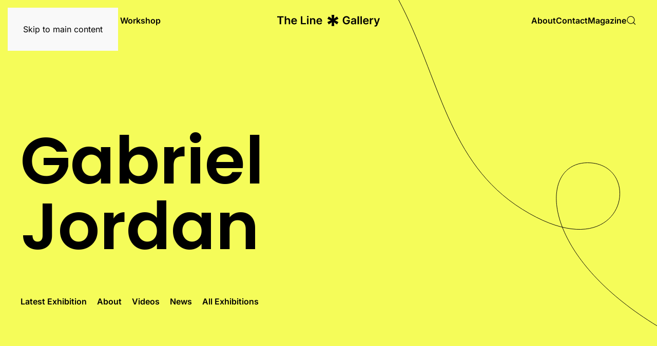

--- FILE ---
content_type: text/html; charset=UTF-8
request_url: https://demo.yootheme.com/wordpress/themes/line-gallery/?artist=gabriel-jordan
body_size: 12963
content:
<!DOCTYPE html>
<html lang="en-US">
    <head>
        <meta charset="UTF-8">
        <meta name="viewport" content="width=device-width, initial-scale=1">
        <link rel="icon" href="/wordpress/wp-content/themes/yootheme/packages/theme-wordpress/assets/images/favicon.png" sizes="any">
                <link rel="apple-touch-icon" href="/wordpress/wp-content/themes/yootheme/packages/theme-wordpress/assets/images/apple-touch-icon.png">
                <link rel="pingback" href="https://demo.yootheme.com/wordpress/xmlrpc.php">
                <title>Gabriel Jordan &#8211; WordPress</title>
<meta name='robots' content='max-image-preview:large' />
<link rel="alternate" type="application/rss+xml" title="Wordpress &raquo; Feed" href="https://demo.yootheme.com/wordpress/themes/line-gallery/?feed=rss2" />
<link rel="alternate" type="application/rss+xml" title="Wordpress &raquo; Comments Feed" href="https://demo.yootheme.com/wordpress/themes/line-gallery/?feed=comments-rss2" />
<script id="wpp-js" src="https://demo.yootheme.com/wordpress/wp-content/plugins/wordpress-popular-posts/assets/js/wpp.min.js?ver=7.3.3" data-sampling="0" data-sampling-rate="100" data-api-url="https://demo.yootheme.com/wordpress/themes/line-gallery/index.php?rest_route=/wordpress-popular-posts" data-post-id="0" data-token="bd74611519" data-lang="0" data-debug="0"></script>
<link rel="alternate" type="application/rss+xml" title="Wordpress &raquo; Gabriel Jordan Comments Feed" href="https://demo.yootheme.com/wordpress/themes/line-gallery/?feed=rss2&#038;p=26" />
<script>
window._wpemojiSettings = {"baseUrl":"https:\/\/s.w.org\/images\/core\/emoji\/16.0.1\/72x72\/","ext":".png","svgUrl":"https:\/\/s.w.org\/images\/core\/emoji\/16.0.1\/svg\/","svgExt":".svg","source":{"concatemoji":"https:\/\/demo.yootheme.com\/wordpress\/wp-includes\/js\/wp-emoji-release.min.js?ver=6.8.3"}};
/*! This file is auto-generated */
!function(s,n){var o,i,e;function c(e){try{var t={supportTests:e,timestamp:(new Date).valueOf()};sessionStorage.setItem(o,JSON.stringify(t))}catch(e){}}function p(e,t,n){e.clearRect(0,0,e.canvas.width,e.canvas.height),e.fillText(t,0,0);var t=new Uint32Array(e.getImageData(0,0,e.canvas.width,e.canvas.height).data),a=(e.clearRect(0,0,e.canvas.width,e.canvas.height),e.fillText(n,0,0),new Uint32Array(e.getImageData(0,0,e.canvas.width,e.canvas.height).data));return t.every(function(e,t){return e===a[t]})}function u(e,t){e.clearRect(0,0,e.canvas.width,e.canvas.height),e.fillText(t,0,0);for(var n=e.getImageData(16,16,1,1),a=0;a<n.data.length;a++)if(0!==n.data[a])return!1;return!0}function f(e,t,n,a){switch(t){case"flag":return n(e,"\ud83c\udff3\ufe0f\u200d\u26a7\ufe0f","\ud83c\udff3\ufe0f\u200b\u26a7\ufe0f")?!1:!n(e,"\ud83c\udde8\ud83c\uddf6","\ud83c\udde8\u200b\ud83c\uddf6")&&!n(e,"\ud83c\udff4\udb40\udc67\udb40\udc62\udb40\udc65\udb40\udc6e\udb40\udc67\udb40\udc7f","\ud83c\udff4\u200b\udb40\udc67\u200b\udb40\udc62\u200b\udb40\udc65\u200b\udb40\udc6e\u200b\udb40\udc67\u200b\udb40\udc7f");case"emoji":return!a(e,"\ud83e\udedf")}return!1}function g(e,t,n,a){var r="undefined"!=typeof WorkerGlobalScope&&self instanceof WorkerGlobalScope?new OffscreenCanvas(300,150):s.createElement("canvas"),o=r.getContext("2d",{willReadFrequently:!0}),i=(o.textBaseline="top",o.font="600 32px Arial",{});return e.forEach(function(e){i[e]=t(o,e,n,a)}),i}function t(e){var t=s.createElement("script");t.src=e,t.defer=!0,s.head.appendChild(t)}"undefined"!=typeof Promise&&(o="wpEmojiSettingsSupports",i=["flag","emoji"],n.supports={everything:!0,everythingExceptFlag:!0},e=new Promise(function(e){s.addEventListener("DOMContentLoaded",e,{once:!0})}),new Promise(function(t){var n=function(){try{var e=JSON.parse(sessionStorage.getItem(o));if("object"==typeof e&&"number"==typeof e.timestamp&&(new Date).valueOf()<e.timestamp+604800&&"object"==typeof e.supportTests)return e.supportTests}catch(e){}return null}();if(!n){if("undefined"!=typeof Worker&&"undefined"!=typeof OffscreenCanvas&&"undefined"!=typeof URL&&URL.createObjectURL&&"undefined"!=typeof Blob)try{var e="postMessage("+g.toString()+"("+[JSON.stringify(i),f.toString(),p.toString(),u.toString()].join(",")+"));",a=new Blob([e],{type:"text/javascript"}),r=new Worker(URL.createObjectURL(a),{name:"wpTestEmojiSupports"});return void(r.onmessage=function(e){c(n=e.data),r.terminate(),t(n)})}catch(e){}c(n=g(i,f,p,u))}t(n)}).then(function(e){for(var t in e)n.supports[t]=e[t],n.supports.everything=n.supports.everything&&n.supports[t],"flag"!==t&&(n.supports.everythingExceptFlag=n.supports.everythingExceptFlag&&n.supports[t]);n.supports.everythingExceptFlag=n.supports.everythingExceptFlag&&!n.supports.flag,n.DOMReady=!1,n.readyCallback=function(){n.DOMReady=!0}}).then(function(){return e}).then(function(){var e;n.supports.everything||(n.readyCallback(),(e=n.source||{}).concatemoji?t(e.concatemoji):e.wpemoji&&e.twemoji&&(t(e.twemoji),t(e.wpemoji)))}))}((window,document),window._wpemojiSettings);
</script>
<style id='wp-emoji-styles-inline-css'>

	img.wp-smiley, img.emoji {
		display: inline !important;
		border: none !important;
		box-shadow: none !important;
		height: 1em !important;
		width: 1em !important;
		margin: 0 0.07em !important;
		vertical-align: -0.1em !important;
		background: none !important;
		padding: 0 !important;
	}
</style>
<link rel='stylesheet' id='wp-block-library-css' href='https://demo.yootheme.com/wordpress/wp-includes/css/dist/block-library/style.min.css?ver=6.8.3' media='all' />
<style id='classic-theme-styles-inline-css'>
/*! This file is auto-generated */
.wp-block-button__link{color:#fff;background-color:#32373c;border-radius:9999px;box-shadow:none;text-decoration:none;padding:calc(.667em + 2px) calc(1.333em + 2px);font-size:1.125em}.wp-block-file__button{background:#32373c;color:#fff;text-decoration:none}
</style>
<style id='global-styles-inline-css'>
:root{--wp--preset--aspect-ratio--square: 1;--wp--preset--aspect-ratio--4-3: 4/3;--wp--preset--aspect-ratio--3-4: 3/4;--wp--preset--aspect-ratio--3-2: 3/2;--wp--preset--aspect-ratio--2-3: 2/3;--wp--preset--aspect-ratio--16-9: 16/9;--wp--preset--aspect-ratio--9-16: 9/16;--wp--preset--color--black: #000000;--wp--preset--color--cyan-bluish-gray: #abb8c3;--wp--preset--color--white: #ffffff;--wp--preset--color--pale-pink: #f78da7;--wp--preset--color--vivid-red: #cf2e2e;--wp--preset--color--luminous-vivid-orange: #ff6900;--wp--preset--color--luminous-vivid-amber: #fcb900;--wp--preset--color--light-green-cyan: #7bdcb5;--wp--preset--color--vivid-green-cyan: #00d084;--wp--preset--color--pale-cyan-blue: #8ed1fc;--wp--preset--color--vivid-cyan-blue: #0693e3;--wp--preset--color--vivid-purple: #9b51e0;--wp--preset--gradient--vivid-cyan-blue-to-vivid-purple: linear-gradient(135deg,rgba(6,147,227,1) 0%,rgb(155,81,224) 100%);--wp--preset--gradient--light-green-cyan-to-vivid-green-cyan: linear-gradient(135deg,rgb(122,220,180) 0%,rgb(0,208,130) 100%);--wp--preset--gradient--luminous-vivid-amber-to-luminous-vivid-orange: linear-gradient(135deg,rgba(252,185,0,1) 0%,rgba(255,105,0,1) 100%);--wp--preset--gradient--luminous-vivid-orange-to-vivid-red: linear-gradient(135deg,rgba(255,105,0,1) 0%,rgb(207,46,46) 100%);--wp--preset--gradient--very-light-gray-to-cyan-bluish-gray: linear-gradient(135deg,rgb(238,238,238) 0%,rgb(169,184,195) 100%);--wp--preset--gradient--cool-to-warm-spectrum: linear-gradient(135deg,rgb(74,234,220) 0%,rgb(151,120,209) 20%,rgb(207,42,186) 40%,rgb(238,44,130) 60%,rgb(251,105,98) 80%,rgb(254,248,76) 100%);--wp--preset--gradient--blush-light-purple: linear-gradient(135deg,rgb(255,206,236) 0%,rgb(152,150,240) 100%);--wp--preset--gradient--blush-bordeaux: linear-gradient(135deg,rgb(254,205,165) 0%,rgb(254,45,45) 50%,rgb(107,0,62) 100%);--wp--preset--gradient--luminous-dusk: linear-gradient(135deg,rgb(255,203,112) 0%,rgb(199,81,192) 50%,rgb(65,88,208) 100%);--wp--preset--gradient--pale-ocean: linear-gradient(135deg,rgb(255,245,203) 0%,rgb(182,227,212) 50%,rgb(51,167,181) 100%);--wp--preset--gradient--electric-grass: linear-gradient(135deg,rgb(202,248,128) 0%,rgb(113,206,126) 100%);--wp--preset--gradient--midnight: linear-gradient(135deg,rgb(2,3,129) 0%,rgb(40,116,252) 100%);--wp--preset--font-size--small: 13px;--wp--preset--font-size--medium: 20px;--wp--preset--font-size--large: 36px;--wp--preset--font-size--x-large: 42px;--wp--preset--spacing--20: 0.44rem;--wp--preset--spacing--30: 0.67rem;--wp--preset--spacing--40: 1rem;--wp--preset--spacing--50: 1.5rem;--wp--preset--spacing--60: 2.25rem;--wp--preset--spacing--70: 3.38rem;--wp--preset--spacing--80: 5.06rem;--wp--preset--shadow--natural: 6px 6px 9px rgba(0, 0, 0, 0.2);--wp--preset--shadow--deep: 12px 12px 50px rgba(0, 0, 0, 0.4);--wp--preset--shadow--sharp: 6px 6px 0px rgba(0, 0, 0, 0.2);--wp--preset--shadow--outlined: 6px 6px 0px -3px rgba(255, 255, 255, 1), 6px 6px rgba(0, 0, 0, 1);--wp--preset--shadow--crisp: 6px 6px 0px rgba(0, 0, 0, 1);}:where(.is-layout-flex){gap: 0.5em;}:where(.is-layout-grid){gap: 0.5em;}body .is-layout-flex{display: flex;}.is-layout-flex{flex-wrap: wrap;align-items: center;}.is-layout-flex > :is(*, div){margin: 0;}body .is-layout-grid{display: grid;}.is-layout-grid > :is(*, div){margin: 0;}:where(.wp-block-columns.is-layout-flex){gap: 2em;}:where(.wp-block-columns.is-layout-grid){gap: 2em;}:where(.wp-block-post-template.is-layout-flex){gap: 1.25em;}:where(.wp-block-post-template.is-layout-grid){gap: 1.25em;}.has-black-color{color: var(--wp--preset--color--black) !important;}.has-cyan-bluish-gray-color{color: var(--wp--preset--color--cyan-bluish-gray) !important;}.has-white-color{color: var(--wp--preset--color--white) !important;}.has-pale-pink-color{color: var(--wp--preset--color--pale-pink) !important;}.has-vivid-red-color{color: var(--wp--preset--color--vivid-red) !important;}.has-luminous-vivid-orange-color{color: var(--wp--preset--color--luminous-vivid-orange) !important;}.has-luminous-vivid-amber-color{color: var(--wp--preset--color--luminous-vivid-amber) !important;}.has-light-green-cyan-color{color: var(--wp--preset--color--light-green-cyan) !important;}.has-vivid-green-cyan-color{color: var(--wp--preset--color--vivid-green-cyan) !important;}.has-pale-cyan-blue-color{color: var(--wp--preset--color--pale-cyan-blue) !important;}.has-vivid-cyan-blue-color{color: var(--wp--preset--color--vivid-cyan-blue) !important;}.has-vivid-purple-color{color: var(--wp--preset--color--vivid-purple) !important;}.has-black-background-color{background-color: var(--wp--preset--color--black) !important;}.has-cyan-bluish-gray-background-color{background-color: var(--wp--preset--color--cyan-bluish-gray) !important;}.has-white-background-color{background-color: var(--wp--preset--color--white) !important;}.has-pale-pink-background-color{background-color: var(--wp--preset--color--pale-pink) !important;}.has-vivid-red-background-color{background-color: var(--wp--preset--color--vivid-red) !important;}.has-luminous-vivid-orange-background-color{background-color: var(--wp--preset--color--luminous-vivid-orange) !important;}.has-luminous-vivid-amber-background-color{background-color: var(--wp--preset--color--luminous-vivid-amber) !important;}.has-light-green-cyan-background-color{background-color: var(--wp--preset--color--light-green-cyan) !important;}.has-vivid-green-cyan-background-color{background-color: var(--wp--preset--color--vivid-green-cyan) !important;}.has-pale-cyan-blue-background-color{background-color: var(--wp--preset--color--pale-cyan-blue) !important;}.has-vivid-cyan-blue-background-color{background-color: var(--wp--preset--color--vivid-cyan-blue) !important;}.has-vivid-purple-background-color{background-color: var(--wp--preset--color--vivid-purple) !important;}.has-black-border-color{border-color: var(--wp--preset--color--black) !important;}.has-cyan-bluish-gray-border-color{border-color: var(--wp--preset--color--cyan-bluish-gray) !important;}.has-white-border-color{border-color: var(--wp--preset--color--white) !important;}.has-pale-pink-border-color{border-color: var(--wp--preset--color--pale-pink) !important;}.has-vivid-red-border-color{border-color: var(--wp--preset--color--vivid-red) !important;}.has-luminous-vivid-orange-border-color{border-color: var(--wp--preset--color--luminous-vivid-orange) !important;}.has-luminous-vivid-amber-border-color{border-color: var(--wp--preset--color--luminous-vivid-amber) !important;}.has-light-green-cyan-border-color{border-color: var(--wp--preset--color--light-green-cyan) !important;}.has-vivid-green-cyan-border-color{border-color: var(--wp--preset--color--vivid-green-cyan) !important;}.has-pale-cyan-blue-border-color{border-color: var(--wp--preset--color--pale-cyan-blue) !important;}.has-vivid-cyan-blue-border-color{border-color: var(--wp--preset--color--vivid-cyan-blue) !important;}.has-vivid-purple-border-color{border-color: var(--wp--preset--color--vivid-purple) !important;}.has-vivid-cyan-blue-to-vivid-purple-gradient-background{background: var(--wp--preset--gradient--vivid-cyan-blue-to-vivid-purple) !important;}.has-light-green-cyan-to-vivid-green-cyan-gradient-background{background: var(--wp--preset--gradient--light-green-cyan-to-vivid-green-cyan) !important;}.has-luminous-vivid-amber-to-luminous-vivid-orange-gradient-background{background: var(--wp--preset--gradient--luminous-vivid-amber-to-luminous-vivid-orange) !important;}.has-luminous-vivid-orange-to-vivid-red-gradient-background{background: var(--wp--preset--gradient--luminous-vivid-orange-to-vivid-red) !important;}.has-very-light-gray-to-cyan-bluish-gray-gradient-background{background: var(--wp--preset--gradient--very-light-gray-to-cyan-bluish-gray) !important;}.has-cool-to-warm-spectrum-gradient-background{background: var(--wp--preset--gradient--cool-to-warm-spectrum) !important;}.has-blush-light-purple-gradient-background{background: var(--wp--preset--gradient--blush-light-purple) !important;}.has-blush-bordeaux-gradient-background{background: var(--wp--preset--gradient--blush-bordeaux) !important;}.has-luminous-dusk-gradient-background{background: var(--wp--preset--gradient--luminous-dusk) !important;}.has-pale-ocean-gradient-background{background: var(--wp--preset--gradient--pale-ocean) !important;}.has-electric-grass-gradient-background{background: var(--wp--preset--gradient--electric-grass) !important;}.has-midnight-gradient-background{background: var(--wp--preset--gradient--midnight) !important;}.has-small-font-size{font-size: var(--wp--preset--font-size--small) !important;}.has-medium-font-size{font-size: var(--wp--preset--font-size--medium) !important;}.has-large-font-size{font-size: var(--wp--preset--font-size--large) !important;}.has-x-large-font-size{font-size: var(--wp--preset--font-size--x-large) !important;}
:where(.wp-block-post-template.is-layout-flex){gap: 1.25em;}:where(.wp-block-post-template.is-layout-grid){gap: 1.25em;}
:where(.wp-block-columns.is-layout-flex){gap: 2em;}:where(.wp-block-columns.is-layout-grid){gap: 2em;}
:root :where(.wp-block-pullquote){font-size: 1.5em;line-height: 1.6;}
</style>
<link href="https://demo.yootheme.com/wordpress/wp-content/themes/yootheme/css/theme.line-gallery.default.css?ver=1751446105" rel="stylesheet">
<link rel="https://api.w.org/" href="https://demo.yootheme.com/wordpress/themes/line-gallery/index.php?rest_route=/" /><link rel="alternate" title="JSON" type="application/json" href="https://demo.yootheme.com/wordpress/themes/line-gallery/index.php?rest_route=/wp/v2/artists/26" /><link rel="EditURI" type="application/rsd+xml" title="RSD" href="https://demo.yootheme.com/wordpress/xmlrpc.php?rsd" />
<meta name="generator" content="WordPress 6.8.3" />
<link rel="canonical" href="https://demo.yootheme.com/wordpress/themes/line-gallery/?artist=gabriel-jordan" />
<link rel='shortlink' href='https://demo.yootheme.com/wordpress/themes/line-gallery/?p=26' />
<link rel="alternate" title="oEmbed (JSON)" type="application/json+oembed" href="https://demo.yootheme.com/wordpress/themes/line-gallery/index.php?rest_route=%2Foembed%2F1.0%2Fembed&#038;url=https%3A%2F%2Fdemo.yootheme.com%2Fwordpress%2Fthemes%2Fline-gallery%2F%3Fartist%3Dgabriel-jordan" />
<link rel="alternate" title="oEmbed (XML)" type="text/xml+oembed" href="https://demo.yootheme.com/wordpress/themes/line-gallery/index.php?rest_route=%2Foembed%2F1.0%2Fembed&#038;url=https%3A%2F%2Fdemo.yootheme.com%2Fwordpress%2Fthemes%2Fline-gallery%2F%3Fartist%3Dgabriel-jordan&#038;format=xml" />
            <style id="wpp-loading-animation-styles">@-webkit-keyframes bgslide{from{background-position-x:0}to{background-position-x:-200%}}@keyframes bgslide{from{background-position-x:0}to{background-position-x:-200%}}.wpp-widget-block-placeholder,.wpp-shortcode-placeholder{margin:0 auto;width:60px;height:3px;background:#dd3737;background:linear-gradient(90deg,#dd3737 0%,#571313 10%,#dd3737 100%);background-size:200% auto;border-radius:3px;-webkit-animation:bgslide 1s infinite linear;animation:bgslide 1s infinite linear}</style>
            <script>window !== parent && parent.postMessage({source: "demo-iframe", href: location.href}, "https://yootheme.com");</script>
<script src="https://demo.yootheme.com/wordpress/wp-content/themes/yootheme/vendor/assets/uikit/dist/js/uikit.min.js?ver=4.5.21"></script>
<script src="https://demo.yootheme.com/wordpress/wp-content/themes/yootheme/vendor/assets/uikit/dist/js/uikit-icons-line-gallery.min.js?ver=4.5.21"></script>
<script src="https://demo.yootheme.com/wordpress/wp-content/themes/yootheme/js/theme.js?ver=4.5.21"></script>
<script>window.yootheme ||= {}; var $theme = yootheme.theme = {"i18n":{"close":{"label":"Close","0":"yootheme"},"totop":{"label":"Back to top","0":"yootheme"},"marker":{"label":"Open","0":"yootheme"},"navbarToggleIcon":{"label":"Open menu","0":"yootheme"},"paginationPrevious":{"label":"Previous page","0":"yootheme"},"paginationNext":{"label":"Next page","0":"yootheme"},"searchIcon":{"toggle":"Open Search","submit":"Submit Search"},"slider":{"next":"Next slide","previous":"Previous slide","slideX":"Slide %s","slideLabel":"%s of %s"},"slideshow":{"next":"Next slide","previous":"Previous slide","slideX":"Slide %s","slideLabel":"%s of %s"},"lightboxPanel":{"next":"Next slide","previous":"Previous slide","slideLabel":"%s of %s","close":"Close"}}};</script>
    </head>
    <body class="wp-singular artist-template-default single single-artist postid-26 wp-theme-yootheme ">

        
        <div class="uk-hidden-visually uk-notification uk-notification-top-left uk-width-auto">
            <div class="uk-notification-message">
                <a href="#tm-main" class="uk-link-reset">Skip to main content</a>
            </div>
        </div>

        
        
        <div class="tm-page">

                        


<header class="tm-header-mobile uk-hidden@l tm-header-overlay" uk-header uk-inverse="target: .uk-navbar-container; sel-active: .uk-navbar-transparent">


    
        <div class="uk-navbar-container uk-navbar-transparent">

            <div class="uk-container uk-container-expand">
                <nav class="uk-navbar" uk-navbar="{&quot;align&quot;:&quot;center&quot;,&quot;container&quot;:&quot;.tm-header-mobile&quot;,&quot;boundary&quot;:&quot;.tm-header-mobile .uk-navbar-container&quot;,&quot;target-x&quot;:&quot;.tm-header-mobile .uk-navbar&quot;,&quot;target-y&quot;:&quot;.tm-header-mobile .uk-navbar-container&quot;,&quot;dropbar&quot;:true,&quot;dropbar-anchor&quot;:&quot;.tm-header-mobile .uk-navbar-container&quot;,&quot;dropbar-transparent-mode&quot;:&quot;remove&quot;}">

                                        <div class="uk-navbar-left ">

                        
                                                    <a uk-toggle href="#tm-dialog-mobile" class="uk-navbar-toggle">

        
        <div uk-navbar-toggle-icon></div>

        
    </a>                        
                        
                    </div>
                    
                                        <div class="uk-navbar-center">

                                                    <a href="https://demo.yootheme.com/wordpress/themes/line-gallery/" aria-label="Back to home" class="uk-logo uk-navbar-item">
    <img alt="The Line Gallery" loading="eager" width="180" height="21" uk-svg src="/demo/line-gallery/images/logo-mobile.svg"></a>                        
                        
                    </div>
                    
                                        <div class="uk-navbar-right">

                        
                                                    

    <a class="uk-navbar-toggle" href="#search-1-search" uk-search-icon></a>

    <div id="search-1-search" class="uk-dropbar uk-dropbar-top" uk-drop="{&quot;clsDrop&quot;:&quot;uk-dropbar&quot;,&quot;flip&quot;:&quot;false&quot;,&quot;container&quot;:&quot;.tm-header-mobile &gt; [uk-sticky]&quot;,&quot;target-y&quot;:&quot;.tm-header-mobile .uk-navbar-container&quot;,&quot;mode&quot;:&quot;click&quot;,&quot;target-x&quot;:&quot;.tm-header-mobile .uk-navbar-container&quot;,&quot;stretch&quot;:true,&quot;pos&quot;:&quot;bottom-left&quot;,&quot;bgScroll&quot;:&quot;false&quot;,&quot;animateOut&quot;:true,&quot;duration&quot;:300}">
        <div class="tm-height-min-1-1 uk-flex uk-flex-column">

            
            <form id="search-1" action="https://demo.yootheme.com/wordpress/themes/line-gallery/" method="get" role="search" class="uk-search uk-width-1-1 uk-search-medium"><span uk-search-icon></span><input name="s" placeholder="Search" required aria-label="Search" type="search" class="uk-search-input" autofocus uk-search="{&quot;target&quot;:&quot;#search-1-search-results&quot;,&quot;mode&quot;:&quot;dropbar&quot;,&quot;preventSubmit&quot;:false}"><input type="hidden" name="post_type[]" value="post"><input type="hidden" name="post_type[]" value="artist"><input type="hidden" name="post_type[]" value="exhibition"></form>
                        <div  class="uk-margin uk-hidden-empty" id="search-1-search-results"><div class="uk-grid-margin uk-container"><div class="uk-grid tm-grid-expand uk-child-width-1-1">
<div class="uk-width-1-1">
    
        
            
            
            
                
                    
<div class="uk-visible@s">
    <form id="search-2" action="https://demo.yootheme.com/wordpress/themes/line-gallery/" method="get" role="search" class="uk-search uk-search-large uk-width-1-1">
        
        <input name="s" type="search" placeholder="Search" class="uk-search-input" required aria-label="Search">
                <input tag="input" type="hidden" name="post_type[]" value="post">                <input tag="input" type="hidden" name="post_type[]" value="artist">                <input tag="input" type="hidden" name="post_type[]" value="exhibition">        
                <button uk-search-icon class="uk-search-icon-flip" type="submit"></button>        
    </form>
</div>
<div class="uk-hidden@s">
    <form id="search-3" action="https://demo.yootheme.com/wordpress/themes/line-gallery/" method="get" role="search" class="uk-search uk-search-medium uk-width-1-1">
        
        <input name="s" type="search" placeholder="Search" class="uk-search-input" required aria-label="Search">
                <input tag="input" type="hidden" name="post_type[]" value="post">                <input tag="input" type="hidden" name="post_type[]" value="artist">                <input tag="input" type="hidden" name="post_type[]" value="exhibition">        
        
    </form>
</div>
                
            
        
    
</div></div></div><div class="uk-margin-large uk-margin-remove-bottom uk-container"><div class="uk-grid tm-grid-expand uk-child-width-1-1">
<div class="uk-width-1-1">
    
        
            
            
            
                
                    
<div class="uk-h2 uk-margin-medium uk-text-left">        Our Recommendations    </div>
                
            
        
    
</div></div></div><div class="uk-margin uk-container"><div class="uk-grid tm-grid-expand uk-child-width-1-1">
<div class="uk-width-1-1">
    
        
            
            
            
                
                    
<div class="uk-margin">
    
        <div class="uk-grid uk-child-width-1-1 uk-child-width-1-3@s uk-flex-center uk-grid-column-medium uk-grid-match" uk-grid>                <div>
<div class="el-item uk-flex uk-flex-column">
        <a class="uk-flex-1 uk-panel uk-margin-remove-first-child uk-link-toggle" href="https://demo.yootheme.com/wordpress/themes/line-gallery/?exhibition=ink-on-skin">    
        
            
                
            
            
                                

    
                <picture>
<source type="image/webp" srcset="/wordpress/wp-content/themes/yootheme/cache/83/exhibitions-post-ink-on-skin-intro-83573fa9.webp 588w, /wordpress/wp-content/themes/yootheme/cache/94/exhibitions-post-ink-on-skin-intro-94ece4e3.webp 768w, /wordpress/wp-content/themes/yootheme/cache/a6/exhibitions-post-ink-on-skin-intro-a66163ca.webp 1024w, /wordpress/wp-content/themes/yootheme/cache/70/exhibitions-post-ink-on-skin-intro-70bc37e3.webp 1176w" sizes="(min-width: 588px) 588px">
<img decoding="async" src="/wordpress/wp-content/themes/yootheme/cache/ef/exhibitions-post-ink-on-skin-intro-ef1d36bb.jpeg" width="588" height="422" alt loading="lazy" class="el-image">
</picture>        
        
    
                
                
                    

        
                <div class="el-title uk-h4 uk-margin-top uk-margin-remove-bottom">                        Ink On Skin                    </div>        
                <div class="el-meta uk-text-meta uk-margin-small-top">Gabriel Jordan</div>        
    
        
        
        
        
        

                
                
            
        
        </a>    
</div></div>
                <div>
<div class="el-item uk-flex uk-flex-column">
        <a class="uk-flex-1 uk-panel uk-margin-remove-first-child uk-link-toggle" href="https://demo.yootheme.com/wordpress/themes/line-gallery/?exhibition=summer-all-night-long">    
        
            
                
            
            
                                

    
                <picture>
<source type="image/webp" srcset="/wordpress/wp-content/themes/yootheme/cache/75/exhibitions-post-summer-all-night-long-intro-752e3d47.webp 588w, /wordpress/wp-content/themes/yootheme/cache/62/exhibitions-post-summer-all-night-long-intro-6295e60d.webp 768w, /wordpress/wp-content/themes/yootheme/cache/e1/exhibitions-post-summer-all-night-long-intro-e125d5b7.webp 1024w, /wordpress/wp-content/themes/yootheme/cache/37/exhibitions-post-summer-all-night-long-intro-37f8819e.webp 1176w" sizes="(min-width: 588px) 588px">
<img decoding="async" src="/wordpress/wp-content/themes/yootheme/cache/13/exhibitions-post-summer-all-night-long-intro-13c5e69b.jpeg" width="588" height="422" alt loading="lazy" class="el-image">
</picture>        
        
    
                
                
                    

        
                <div class="el-title uk-h4 uk-margin-top uk-margin-remove-bottom">                        Summer All Night Long                    </div>        
                <div class="el-meta uk-text-meta uk-margin-small-top">Myron Bautista</div>        
    
        
        
        
        
        

                
                
            
        
        </a>    
</div></div>
                <div>
<div class="el-item uk-flex uk-flex-column">
        <a class="uk-flex-1 uk-panel uk-margin-remove-first-child uk-link-toggle" href="https://demo.yootheme.com/wordpress/themes/line-gallery/?exhibition=something-better">    
        
            
                
            
            
                                

    
                <picture>
<source type="image/webp" srcset="/wordpress/wp-content/themes/yootheme/cache/f5/exhibitions-post-something-better-intro-f5a92fa7.webp 588w, /wordpress/wp-content/themes/yootheme/cache/e2/exhibitions-post-something-better-intro-e212f4ed.webp 768w, /wordpress/wp-content/themes/yootheme/cache/41/exhibitions-post-something-better-intro-41afb0dd.webp 1024w, /wordpress/wp-content/themes/yootheme/cache/97/exhibitions-post-something-better-intro-9772e4f4.webp 1176w" sizes="(min-width: 588px) 588px">
<img decoding="async" src="/wordpress/wp-content/themes/yootheme/cache/45/exhibitions-post-something-better-intro-45b9c4a0.jpeg" width="588" height="422" alt loading="lazy" class="el-image">
</picture>        
        
    
                
                
                    

        
                <div class="el-title uk-h4 uk-margin-top uk-margin-remove-bottom">                        Something Better                    </div>        
                <div class="el-meta uk-text-meta uk-margin-small-top">Colette Cresswell</div>        
    
        
        
        
        
        

                
                
            
        
        </a>    
</div></div>
                </div>
    
</div>
                
            
        
    
</div></div></div></div>
            
        </div>
    </div>

                        
                    </div>
                    
                </nav>
            </div>

        </div>

    



    
        <div id="tm-dialog-mobile" class="uk-modal uk-modal-full" uk-modal>
        <div class="uk-modal-dialog uk-flex">

                        <button class="uk-modal-close-full uk-close-large" type="button" uk-close uk-toggle="cls: uk-modal-close-full uk-close-large uk-modal-close-default; mode: media; media: @s"></button>
            
            <div class="uk-modal-body uk-padding-large uk-margin-auto uk-flex uk-flex-column uk-box-sizing-content uk-width-2xlarge" uk-height-viewport uk-toggle="{&quot;cls&quot;:&quot;uk-padding-large&quot;,&quot;mode&quot;:&quot;media&quot;,&quot;media&quot;:&quot;@s&quot;}">

                                <div class="uk-margin-auto-bottom">
                    
<div class="uk-grid uk-child-width-1-1" uk-grid>    <div>
<div class="uk-panel widget widget_nav_menu" id="nav_menu-3">

    
    
<ul class="uk-nav uk-nav-primary uk-nav-">
    
	<li class="menu-item menu-item-type-post_type menu-item-object-page"><a href="https://demo.yootheme.com/wordpress/themes/line-gallery/?page_id=24">Exhibitions</a></li>
	<li class="menu-item menu-item-type-post_type menu-item-object-page"><a href="https://demo.yootheme.com/wordpress/themes/line-gallery/?page_id=40">Artists</a></li>
	<li class="menu-item menu-item-type-post_type menu-item-object-page"><a href="https://demo.yootheme.com/wordpress/themes/line-gallery/?page_id=22">Graffiti Workshop</a></li>
	<li class="menu-item menu-item-type-post_type menu-item-object-page"><a href="https://demo.yootheme.com/wordpress/themes/line-gallery/?page_id=4">About</a></li>
	<li class="menu-item menu-item-type-post_type menu-item-object-page"><a href="https://demo.yootheme.com/wordpress/themes/line-gallery/?page_id=42">Contact</a></li>
	<li class="menu-item menu-item-type-post_type menu-item-object-page"><a href="https://demo.yootheme.com/wordpress/themes/line-gallery/?page_id=60">Magazine</a></li></ul>

</div>
</div>    <div>
<div class="uk-panel widget widget_builderwidget" id="builderwidget-2">

    
    <div class="uk-grid tm-grid-expand uk-child-width-1-1 uk-grid-margin">
<div class="uk-width-1-1">
    
        
            
            
            
                
                    
<div class="uk-h4 uk-margin-small">        The Line Gallery    </div><div class="uk-panel">Trafalgar Square<br>
London<br>
WC2N 5DN, UK</div>
                
            
        
    
</div></div><div class="uk-grid tm-grid-expand uk-child-width-1-1 uk-margin-medium">
<div class="uk-width-1-1">
    
        
            
            
            
                
                    
<div class="uk-h4 uk-margin-remove-vertical">        Follow Us    </div>
<div class="uk-margin" uk-scrollspy="target: [uk-scrollspy-class];">    <ul class="uk-child-width-auto uk-grid-small uk-flex-inline uk-flex-middle" uk-grid>
            <li class="el-item">
<a class="el-link uk-icon-link" href="https://www.facebook.com/yootheme" target="_blank" rel="noreferrer"><span uk-icon="icon: facebook;"></span></a></li>
            <li class="el-item">
<a class="el-link uk-icon-link" href="https://www.instagram.com/" target="_blank" rel="noreferrer"><span uk-icon="icon: instagram;"></span></a></li>
            <li class="el-item">
<a class="el-link uk-icon-link" href="https://www.twitter.com/yootheme" target="_blank" rel="noreferrer"><span uk-icon="icon: twitter;"></span></a></li>
    
    </ul></div>
                
            
        
    
</div></div>
</div>
</div></div>                </div>
                
                
            </div>

        </div>
    </div>
    
    

</header>




<header class="tm-header uk-visible@l tm-header-overlay" uk-header uk-inverse="target: .uk-navbar-container, .tm-headerbar; sel-active: .uk-navbar-transparent, .tm-headerbar">




    
    
                <div uk-sticky media="@l" cls-active="uk-navbar-sticky" sel-target=".uk-navbar-container" cls-inactive="uk-navbar-transparent" animation="uk-animation-slide-top" tm-section-start>
        
            <div class="uk-navbar-container">

                <div class="uk-container uk-container-expand">
                    <nav class="uk-navbar" uk-navbar="{&quot;align&quot;:&quot;center&quot;,&quot;container&quot;:&quot;.tm-header &gt; [uk-sticky]&quot;,&quot;boundary&quot;:&quot;.tm-header .uk-navbar-container&quot;,&quot;target-x&quot;:&quot;.tm-header .uk-navbar&quot;,&quot;target-y&quot;:&quot;.tm-header .uk-navbar-container&quot;,&quot;dropbar&quot;:true,&quot;dropbar-anchor&quot;:&quot;.tm-header .uk-navbar-container&quot;,&quot;dropbar-transparent-mode&quot;:&quot;remove&quot;}">

                                                <div class="uk-navbar-left">
                            
<ul class="uk-navbar-nav">
    
	<li class="menu-item menu-item-type-post_type menu-item-object-page menu-item-has-children uk-parent"><a href="https://demo.yootheme.com/wordpress/themes/line-gallery/?page_id=24">Exhibitions</a>
	<div class="uk-drop uk-navbar-dropdown uk-navbar-dropdown-dropbar-large" pos="bottom-center" stretch="x" boundary=".tm-header .uk-navbar-container"><div class="uk-grid tm-grid-expand uk-grid-margin" uk-grid>
<div class="uk-width-1-5@m">
    
        
            
            
            
                
                    
<div class="uk-h1">        Our Latest Exhibitions    </div>
<div class="uk-margin-medium">
    
    
        
        
<a class="el-content uk-button uk-button-text" href="https://demo.yootheme.com/wordpress/themes/line-gallery/?post_type=exhibition">
    
        See All Exhibitions    
    
</a>


        
    
    
</div>

                
            
        
    
</div>
<div class="uk-width-4-5@m">
    
        
            
            
            
                
                    
<div class="uk-margin">
    
        <div class="uk-grid uk-child-width-1-4 uk-grid-column-medium uk-grid-row-collapse uk-grid-match" uk-grid>                <div>
<article class="el-item uk-flex uk-flex-column">
        <a class="uk-flex-1 uk-panel uk-transition-toggle uk-margin-remove-first-child uk-link-toggle" href="https://demo.yootheme.com/wordpress/themes/line-gallery/?exhibition=ink-on-skin">    
        
            
                
            
            
                                

        <div class="uk-inline-clip">    
                <picture>
<source type="image/webp" srcset="/wordpress/wp-content/themes/yootheme/cache/59/exhibitions-post-ink-on-skin-intro-59a7ffb2.webp 768w, /wordpress/wp-content/themes/yootheme/cache/22/exhibitions-post-ink-on-skin-intro-221cad1a.webp 1024w, /wordpress/wp-content/themes/yootheme/cache/df/exhibitions-post-ink-on-skin-intro-df63edab.webp 1366w, /wordpress/wp-content/themes/yootheme/cache/94/exhibitions-post-ink-on-skin-intro-946ebd74.webp 1600w" sizes="(min-width: 1600px) 1600px">
<img src="/wordpress/wp-content/themes/yootheme/cache/1c/exhibitions-post-ink-on-skin-intro-1c8a4b73.jpeg" width="1600" height="1200" alt loading="lazy" class="el-image uk-transition-scale-up uk-transition-opaque">
</picture>        
        
        </div>    
                
                
                    

        
                <div class="el-title uk-h4 uk-margin-top uk-margin-remove-bottom">                        Ink On Skin                    </div>        
                <div class="el-meta uk-text-meta uk-margin-small-top">Gabriel Jordan</div>        
    
        
        
        
        
        

                
                
            
        
        </a>    
</article></div>
                <div>
<article class="el-item uk-flex uk-flex-column">
        <a class="uk-flex-1 uk-panel uk-transition-toggle uk-margin-remove-first-child uk-link-toggle" href="https://demo.yootheme.com/wordpress/themes/line-gallery/?exhibition=summer-all-night-long">    
        
            
                
            
            
                                

        <div class="uk-inline-clip">    
                <picture>
<source type="image/webp" srcset="/wordpress/wp-content/themes/yootheme/cache/af/exhibitions-post-summer-all-night-long-intro-afdefd5c.webp 768w, /wordpress/wp-content/themes/yootheme/cache/65/exhibitions-post-summer-all-night-long-intro-65581b67.webp 1024w, /wordpress/wp-content/themes/yootheme/cache/f1/exhibitions-post-summer-all-night-long-intro-f190a49c.webp 1366w, /wordpress/wp-content/themes/yootheme/cache/4a/exhibitions-post-summer-all-night-long-intro-4af85fce.webp 1600w" sizes="(min-width: 1600px) 1600px">
<img src="/wordpress/wp-content/themes/yootheme/cache/eb/exhibitions-post-summer-all-night-long-intro-ebf4c7a9.jpeg" width="1600" height="1200" alt loading="lazy" class="el-image uk-transition-scale-up uk-transition-opaque">
</picture>        
        
        </div>    
                
                
                    

        
                <div class="el-title uk-h4 uk-margin-top uk-margin-remove-bottom">                        Summer All Night Long                    </div>        
                <div class="el-meta uk-text-meta uk-margin-small-top">Myron Bautista</div>        
    
        
        
        
        
        

                
                
            
        
        </a>    
</article></div>
                <div>
<article class="el-item uk-flex uk-flex-column">
        <a class="uk-flex-1 uk-panel uk-transition-toggle uk-margin-remove-first-child uk-link-toggle" href="https://demo.yootheme.com/wordpress/themes/line-gallery/?exhibition=something-better">    
        
            
                
            
            
                                

        <div class="uk-inline-clip">    
                <picture>
<source type="image/webp" srcset="/wordpress/wp-content/themes/yootheme/cache/2f/exhibitions-post-something-better-intro-2f59efbc.webp 768w, /wordpress/wp-content/themes/yootheme/cache/c5/exhibitions-post-something-better-intro-c5d27e0d.webp 1024w, /wordpress/wp-content/themes/yootheme/cache/5c/exhibitions-post-something-better-intro-5c57a6bf.webp 1366w, /wordpress/wp-content/themes/yootheme/cache/8f/exhibitions-post-something-better-intro-8fc58afb.webp 1600w" sizes="(min-width: 1600px) 1600px">
<img src="/wordpress/wp-content/themes/yootheme/cache/56/exhibitions-post-something-better-intro-5650d31f.jpeg" width="1600" height="1200" alt loading="lazy" class="el-image uk-transition-scale-up uk-transition-opaque">
</picture>        
        
        </div>    
                
                
                    

        
                <div class="el-title uk-h4 uk-margin-top uk-margin-remove-bottom">                        Something Better                    </div>        
                <div class="el-meta uk-text-meta uk-margin-small-top">Colette Cresswell</div>        
    
        
        
        
        
        

                
                
            
        
        </a>    
</article></div>
                <div>
<article class="el-item uk-flex uk-flex-column">
        <a class="uk-flex-1 uk-panel uk-transition-toggle uk-margin-remove-first-child uk-link-toggle" href="https://demo.yootheme.com/wordpress/themes/line-gallery/?exhibition=hopeless-disoriented">    
        
            
                
            
            
                                

        <div class="uk-inline-clip">    
                <picture>
<source type="image/webp" srcset="/wordpress/wp-content/themes/yootheme/cache/26/exhibitions-post-hopeless-disoriented-intro-26ca5b32.webp 768w, /wordpress/wp-content/themes/yootheme/cache/cf/exhibitions-post-hopeless-disoriented-intro-cfdb439e.webp 1024w, /wordpress/wp-content/themes/yootheme/cache/35/exhibitions-post-hopeless-disoriented-intro-355b6d7c.webp 1366w, /wordpress/wp-content/themes/yootheme/cache/37/exhibitions-post-hopeless-disoriented-intro-37e7cb36.webp 1600w" sizes="(min-width: 1600px) 1600px">
<img src="/wordpress/wp-content/themes/yootheme/cache/6f/exhibitions-post-hopeless-disoriented-intro-6f570653.jpeg" width="1600" height="1200" alt loading="lazy" class="el-image uk-transition-scale-up uk-transition-opaque">
</picture>        
        
        </div>    
                
                
                    

        
                <div class="el-title uk-h4 uk-margin-top uk-margin-remove-bottom">                        Hopeless &#038; Disoriented                    </div>        
                <div class="el-meta uk-text-meta uk-margin-small-top">Evé Firegold</div>        
    
        
        
        
        
        

                
                
            
        
        </a>    
</article></div>
                </div>
    
</div>
                
            
        
    
</div></div></div></li>
	<li class="menu-item menu-item-type-post_type menu-item-object-page uk-parent"><a href="https://demo.yootheme.com/wordpress/themes/line-gallery/?page_id=40">Artists</a>
	<div class="uk-drop uk-navbar-dropdown uk-navbar-dropdown-dropbar-large" pos="bottom-center" stretch="x" boundary=".tm-header .uk-navbar-container"><div class="uk-grid tm-grid-expand uk-grid-margin" uk-grid>
<div class="uk-width-1-5@m">
    
        
            
            
            
                
                    
<div class="uk-h1">        Our Talented Artists    </div>
<div class="uk-margin-medium">
    
    
        
        
<a class="el-content uk-button uk-button-text" href="https://demo.yootheme.com/wordpress/themes/line-gallery/?page_id=40">
    
        See All Artists    
    
</a>


        
    
    
</div>

                
            
        
    
</div>
<div class="uk-width-4-5@m">
    
        
            
            
            
                
                    
<div class="uk-margin">
    
        <div class="uk-grid uk-child-width-1-4 uk-grid-column-medium uk-grid-row-collapse uk-grid-match" uk-grid>                <div>
<article class="el-item uk-flex uk-flex-column">
        <a class="uk-flex-1 uk-panel uk-transition-toggle uk-margin-remove-first-child uk-link-toggle" href="https://demo.yootheme.com/wordpress/themes/line-gallery/?artist=eve-firegold">    
        
            
                
            
            
                                

        <div class="uk-inline-clip">    
                <picture>
<source type="image/webp" srcset="/wordpress/wp-content/themes/yootheme/cache/ce/artists-post-eve-firegold-intro-cee127c9.webp 768w, /wordpress/wp-content/themes/yootheme/cache/8b/artists-post-eve-firegold-intro-8b4042a1.webp 1024w, /wordpress/wp-content/themes/yootheme/cache/ed/artists-post-eve-firegold-intro-ed65da97.webp 1366w, /wordpress/wp-content/themes/yootheme/cache/bb/artists-post-eve-firegold-intro-bb983af5.webp 1600w" sizes="(min-width: 1600px) 1600px">
<img src="/wordpress/wp-content/themes/yootheme/cache/ea/artists-post-eve-firegold-intro-ea956fda.jpeg" width="1600" height="1200" alt loading="lazy" class="el-image uk-transition-scale-up uk-transition-opaque">
</picture>        
        
        </div>    
                
                
                    

        
                <div class="el-title uk-h4 uk-margin-top uk-margin-remove-bottom">                        Evé Firegold                    </div>        
        
    
        
        
        
        
        

                
                
            
        
        </a>    
</article></div>
                <div>
<article class="el-item uk-flex uk-flex-column">
        <a class="uk-flex-1 uk-panel uk-transition-toggle uk-margin-remove-first-child uk-link-toggle" href="https://demo.yootheme.com/wordpress/themes/line-gallery/?artist=pete-carroll">    
        
            
                
            
            
                                

        <div class="uk-inline-clip">    
                <picture>
<source type="image/webp" srcset="/wordpress/wp-content/themes/yootheme/cache/5e/artists-post-pete-carroll-intro-5e42205d.webp 768w, /wordpress/wp-content/themes/yootheme/cache/7c/artists-post-pete-carroll-intro-7cb2b6fb.webp 1024w, /wordpress/wp-content/themes/yootheme/cache/66/artists-post-pete-carroll-intro-662c9089.webp 1366w, /wordpress/wp-content/themes/yootheme/cache/98/artists-post-pete-carroll-intro-983874f5.webp 1600w" sizes="(min-width: 1600px) 1600px">
<img src="/wordpress/wp-content/themes/yootheme/cache/a5/artists-post-pete-carroll-intro-a5517011.jpeg" width="1600" height="1200" alt loading="lazy" class="el-image uk-transition-scale-up uk-transition-opaque">
</picture>        
        
        </div>    
                
                
                    

        
                <div class="el-title uk-h4 uk-margin-top uk-margin-remove-bottom">                        Pete Carroll                    </div>        
        
    
        
        
        
        
        

                
                
            
        
        </a>    
</article></div>
                <div>
<article class="el-item uk-flex uk-flex-column">
        <a class="uk-flex-1 uk-panel uk-transition-toggle uk-margin-remove-first-child uk-link-toggle" href="https://demo.yootheme.com/wordpress/themes/line-gallery/?artist=felicitas-marques">    
        
            
                
            
            
                                

        <div class="uk-inline-clip">    
                <picture>
<source type="image/webp" srcset="/wordpress/wp-content/themes/yootheme/cache/5b/artists-post-felicitas-marques-intro-5b02a1a5.webp 768w, /wordpress/wp-content/themes/yootheme/cache/cf/artists-post-felicitas-marques-intro-cfd18c54.webp 1024w, /wordpress/wp-content/themes/yootheme/cache/20/artists-post-felicitas-marques-intro-20f64dca.webp 1366w, /wordpress/wp-content/themes/yootheme/cache/f5/artists-post-felicitas-marques-intro-f5cadadf.webp 1600w" sizes="(min-width: 1600px) 1600px">
<img src="/wordpress/wp-content/themes/yootheme/cache/07/artists-post-felicitas-marques-intro-071c3436.jpeg" width="1600" height="1200" alt loading="lazy" class="el-image uk-transition-scale-up uk-transition-opaque">
</picture>        
        
        </div>    
                
                
                    

        
                <div class="el-title uk-h4 uk-margin-top uk-margin-remove-bottom">                        Felicitas Marques                    </div>        
        
    
        
        
        
        
        

                
                
            
        
        </a>    
</article></div>
                <div>
<article class="el-item uk-flex uk-flex-column">
        <a class="uk-flex-1 uk-panel uk-transition-toggle uk-margin-remove-first-child uk-link-toggle" href="https://demo.yootheme.com/wordpress/themes/line-gallery/?artist=gabriel-jordan">    
        
            
                
            
            
                                

        <div class="uk-inline-clip">    
                <picture>
<source type="image/webp" srcset="/wordpress/wp-content/themes/yootheme/cache/20/artists-post-gabriel-jordan-intro-20cdb078.webp 768w, /wordpress/wp-content/themes/yootheme/cache/37/artists-post-gabriel-jordan-intro-37c8ed2c.webp 1024w, /wordpress/wp-content/themes/yootheme/cache/7e/artists-post-gabriel-jordan-intro-7ed0ada5.webp 1366w, /wordpress/wp-content/themes/yootheme/cache/71/artists-post-gabriel-jordan-intro-713ec209.webp 1600w" sizes="(min-width: 1600px) 1600px">
<img src="/wordpress/wp-content/themes/yootheme/cache/9d/artists-post-gabriel-jordan-intro-9d13a870.jpeg" width="1600" height="1200" alt loading="lazy" class="el-image uk-transition-scale-up uk-transition-opaque">
</picture>        
        
        </div>    
                
                
                    

        
                <div class="el-title uk-h4 uk-margin-top uk-margin-remove-bottom">                        Gabriel Jordan                    </div>        
        
    
        
        
        
        
        

                
                
            
        
        </a>    
</article></div>
                </div>
    
</div>
                
            
        
    
</div></div></div></li>
	<li class="menu-item menu-item-type-post_type menu-item-object-page"><a href="https://demo.yootheme.com/wordpress/themes/line-gallery/?page_id=22">Graffiti Workshop</a></li></ul>
                        </div>
                        
                        <div class="uk-navbar-center">

                                                            <a href="https://demo.yootheme.com/wordpress/themes/line-gallery/" aria-label="Back to home" class="uk-logo uk-navbar-item">
    <img alt="The Line Gallery" loading="eager" width="200" height="23" uk-svg src="/demo/line-gallery/images/logo.svg"></a>                            
                        </div>

                                                <div class="uk-navbar-right">
                            
<ul class="uk-navbar-nav">
    
	<li class="menu-item menu-item-type-post_type menu-item-object-page"><a href="https://demo.yootheme.com/wordpress/themes/line-gallery/?page_id=4">About</a></li>
	<li class="menu-item menu-item-type-post_type menu-item-object-page"><a href="https://demo.yootheme.com/wordpress/themes/line-gallery/?page_id=42">Contact</a></li>
	<li class="menu-item menu-item-type-post_type menu-item-object-page"><a href="https://demo.yootheme.com/wordpress/themes/line-gallery/?page_id=60">Magazine</a></li></ul>


    <a class="uk-navbar-toggle" href="#search-6-search" uk-search-icon></a>

    <div id="search-6-search" class="uk-dropbar uk-dropbar-large uk-dropbar-top" uk-drop="{&quot;clsDrop&quot;:&quot;uk-dropbar&quot;,&quot;flip&quot;:&quot;false&quot;,&quot;container&quot;:&quot;.tm-header &gt; [uk-sticky]&quot;,&quot;target-y&quot;:&quot;.tm-header .uk-navbar-container&quot;,&quot;mode&quot;:&quot;click&quot;,&quot;target-x&quot;:&quot;.tm-header .uk-navbar-container&quot;,&quot;stretch&quot;:true,&quot;pos&quot;:&quot;bottom-left&quot;,&quot;bgScroll&quot;:&quot;false&quot;,&quot;animateOut&quot;:true,&quot;duration&quot;:300}">
        <div class="tm-height-min-1-1 uk-flex uk-flex-column">

            
            <form id="search-6" action="https://demo.yootheme.com/wordpress/themes/line-gallery/" method="get" role="search" class="uk-search uk-width-1-1 uk-search-medium"><span uk-search-icon></span><input name="s" placeholder="Search" required aria-label="Search" type="search" class="uk-search-input" autofocus uk-search="{&quot;target&quot;:&quot;#search-6-search-results&quot;,&quot;mode&quot;:&quot;dropbar&quot;,&quot;preventSubmit&quot;:false}"><input type="hidden" name="post_type[]" value="post"><input type="hidden" name="post_type[]" value="artist"><input type="hidden" name="post_type[]" value="exhibition"></form>
                        <div  class="uk-margin uk-hidden-empty" id="search-6-search-results"><div class="uk-grid-margin uk-container"><div class="uk-grid tm-grid-expand uk-child-width-1-1">
<div class="uk-width-1-1">
    
        
            
            
            
                
                    
<div class="uk-visible@s">
    <form id="search-7" action="https://demo.yootheme.com/wordpress/themes/line-gallery/" method="get" role="search" class="uk-search uk-search-large uk-width-1-1">
        
        <input name="s" type="search" placeholder="Search" class="uk-search-input" required aria-label="Search">
                <input tag="input" type="hidden" name="post_type[]" value="post">                <input tag="input" type="hidden" name="post_type[]" value="artist">                <input tag="input" type="hidden" name="post_type[]" value="exhibition">        
                <button uk-search-icon class="uk-search-icon-flip" type="submit"></button>        
    </form>
</div>
<div class="uk-hidden@s">
    <form id="search-8" action="https://demo.yootheme.com/wordpress/themes/line-gallery/" method="get" role="search" class="uk-search uk-search-medium uk-width-1-1">
        
        <input name="s" type="search" placeholder="Search" class="uk-search-input" required aria-label="Search">
                <input tag="input" type="hidden" name="post_type[]" value="post">                <input tag="input" type="hidden" name="post_type[]" value="artist">                <input tag="input" type="hidden" name="post_type[]" value="exhibition">        
        
    </form>
</div>
                
            
        
    
</div></div></div><div class="uk-margin-large uk-margin-remove-bottom uk-container"><div class="uk-grid tm-grid-expand uk-child-width-1-1">
<div class="uk-width-1-1">
    
        
            
            
            
                
                    
<div class="uk-h2 uk-margin-medium uk-text-left">        Our Recommendations    </div>
                
            
        
    
</div></div></div><div class="uk-margin uk-container"><div class="uk-grid tm-grid-expand uk-child-width-1-1">
<div class="uk-width-1-1">
    
        
            
            
            
                
                    
<div class="uk-margin">
    
        <div class="uk-grid uk-child-width-1-1 uk-child-width-1-3@s uk-flex-center uk-grid-column-medium uk-grid-match" uk-grid>                <div>
<div class="el-item uk-flex uk-flex-column">
        <a class="uk-flex-1 uk-panel uk-margin-remove-first-child uk-link-toggle" href="https://demo.yootheme.com/wordpress/themes/line-gallery/?exhibition=ink-on-skin">    
        
            
                
            
            
                                

    
                <picture>
<source type="image/webp" srcset="/wordpress/wp-content/themes/yootheme/cache/83/exhibitions-post-ink-on-skin-intro-83573fa9.webp 588w, /wordpress/wp-content/themes/yootheme/cache/94/exhibitions-post-ink-on-skin-intro-94ece4e3.webp 768w, /wordpress/wp-content/themes/yootheme/cache/a6/exhibitions-post-ink-on-skin-intro-a66163ca.webp 1024w, /wordpress/wp-content/themes/yootheme/cache/70/exhibitions-post-ink-on-skin-intro-70bc37e3.webp 1176w" sizes="(min-width: 588px) 588px">
<img decoding="async" src="/wordpress/wp-content/themes/yootheme/cache/ef/exhibitions-post-ink-on-skin-intro-ef1d36bb.jpeg" width="588" height="422" alt loading="lazy" class="el-image">
</picture>        
        
    
                
                
                    

        
                <div class="el-title uk-h4 uk-margin-top uk-margin-remove-bottom">                        Ink On Skin                    </div>        
                <div class="el-meta uk-text-meta uk-margin-small-top">Gabriel Jordan</div>        
    
        
        
        
        
        

                
                
            
        
        </a>    
</div></div>
                <div>
<div class="el-item uk-flex uk-flex-column">
        <a class="uk-flex-1 uk-panel uk-margin-remove-first-child uk-link-toggle" href="https://demo.yootheme.com/wordpress/themes/line-gallery/?exhibition=summer-all-night-long">    
        
            
                
            
            
                                

    
                <picture>
<source type="image/webp" srcset="/wordpress/wp-content/themes/yootheme/cache/75/exhibitions-post-summer-all-night-long-intro-752e3d47.webp 588w, /wordpress/wp-content/themes/yootheme/cache/62/exhibitions-post-summer-all-night-long-intro-6295e60d.webp 768w, /wordpress/wp-content/themes/yootheme/cache/e1/exhibitions-post-summer-all-night-long-intro-e125d5b7.webp 1024w, /wordpress/wp-content/themes/yootheme/cache/37/exhibitions-post-summer-all-night-long-intro-37f8819e.webp 1176w" sizes="(min-width: 588px) 588px">
<img decoding="async" src="/wordpress/wp-content/themes/yootheme/cache/13/exhibitions-post-summer-all-night-long-intro-13c5e69b.jpeg" width="588" height="422" alt loading="lazy" class="el-image">
</picture>        
        
    
                
                
                    

        
                <div class="el-title uk-h4 uk-margin-top uk-margin-remove-bottom">                        Summer All Night Long                    </div>        
                <div class="el-meta uk-text-meta uk-margin-small-top">Myron Bautista</div>        
    
        
        
        
        
        

                
                
            
        
        </a>    
</div></div>
                <div>
<div class="el-item uk-flex uk-flex-column">
        <a class="uk-flex-1 uk-panel uk-margin-remove-first-child uk-link-toggle" href="https://demo.yootheme.com/wordpress/themes/line-gallery/?exhibition=something-better">    
        
            
                
            
            
                                

    
                <picture>
<source type="image/webp" srcset="/wordpress/wp-content/themes/yootheme/cache/f5/exhibitions-post-something-better-intro-f5a92fa7.webp 588w, /wordpress/wp-content/themes/yootheme/cache/e2/exhibitions-post-something-better-intro-e212f4ed.webp 768w, /wordpress/wp-content/themes/yootheme/cache/41/exhibitions-post-something-better-intro-41afb0dd.webp 1024w, /wordpress/wp-content/themes/yootheme/cache/97/exhibitions-post-something-better-intro-9772e4f4.webp 1176w" sizes="(min-width: 588px) 588px">
<img decoding="async" src="/wordpress/wp-content/themes/yootheme/cache/45/exhibitions-post-something-better-intro-45b9c4a0.jpeg" width="588" height="422" alt loading="lazy" class="el-image">
</picture>        
        
    
                
                
                    

        
                <div class="el-title uk-h4 uk-margin-top uk-margin-remove-bottom">                        Something Better                    </div>        
                <div class="el-meta uk-text-meta uk-margin-small-top">Colette Cresswell</div>        
    
        
        
        
        
        

                
                
            
        
        </a>    
</div></div>
                </div>
    
</div>
                
            
        
    
</div></div></div></div>
            
        </div>
    </div>

                        </div>
                        
                    </nav>
                </div>

            </div>

                </div>
        
    
    






</header>

            
            
            <main id="tm-main" >

                <!-- Builder #template-tEuutVv6 --><style class="uk-margin-remove-adjacent">#template-tEuutVv6\#0 .el-image{max-width: 40vw;}#template-tEuutVv6\#1 > *{position: static;}@media (max-width: 959px){#template-tEuutVv6\#2.uk-container-item-padding-remove-left{width: 100%; margin-left: 0;}}@media (min-width: 640px) and (max-width: 959px){#template-tEuutVv6\#3 > * > *:nth-child(3){display: none;}}</style>
<div class="uk-position-relative uk-section-primary uk-inverse-dark uk-section uk-section-xlarge" tm-header-transparent-noplaceholder>
    
        
        
        
            
                
                    <div class="uk-visible@s uk-grid tm-grid-expand uk-child-width-1-1 uk-grid-margin">
<div class="uk-grid-item-match uk-width-1-1 uk-visible@s" id="template-tEuutVv6#1">
    
        
            
            
                        <div class="uk-panel uk-width-1-1">            
                
                    
<div class="uk-position-absolute uk-width-1-1 uk-text-right uk-visible@s" id="template-tEuutVv6#0" style="right: 0; top: 0; z-index: 0;" uk-scrollspy="target: [uk-scrollspy-class];">
        <img decoding="async" src="/demo/line-gallery/images/line-05.svg" width="535" height="685" class="el-image uk-text-emphasis" alt loading="lazy" uk-svg="stroke-animation: true; attributes: uk-scrollspy-class:uk-animation-stroke">    
    
</div>
                
                        </div>            
        
    
</div></div><div class="uk-grid-margin uk-container"><div class="uk-grid tm-grid-expand uk-child-width-1-1">
<div class="uk-width-1-1">
    
        
            
            
            
                
                    
<h1 class="uk-heading-xlarge uk-position-relative uk-width-2xlarge@l uk-text-left@m uk-text-center" style="z-index: 1;">        Gabriel Jordan    </h1>
<div class="uk-position-relative uk-margin-large uk-text-left@m uk-text-center" style="z-index: 1;">
    <ul class="uk-margin-remove-bottom uk-subnav uk-flex-left@m uk-flex-center" uk-margin>        <li class="el-item ">
    <a class="el-link" href="#latest-exhibition" uk-scroll>Latest Exhibition</a></li>
        <li class="el-item ">
    <a class="el-link" href="#about" uk-scroll>About</a></li>
        <li class="el-item ">
    <a class="el-link" href="#videos" uk-scroll>Videos</a></li>
        <li class="el-item ">
    <a class="el-link" href="#news" uk-scroll>News</a></li>
        <li class="el-item ">
    <a class="el-link" href="#exhibitions" uk-scroll>All Exhibitions</a></li>
        </ul>
</div>
                
            
        
    
</div></div></div>
                
            
        
    
</div>
<div id="latest-exhibition" class="uk-section-primary uk-section uk-padding-remove-vertical">
    
        
        
        
            
                                <div class="uk-container uk-container-xlarge uk-container-expand-left">                
                    <div class="uk-grid tm-grid-expand uk-grid-large uk-grid-margin-large" uk-grid>
<div class="uk-grid-item-match uk-flex-middle uk-width-1-2@m">
    
        
            
            
                        <div class="uk-panel uk-width-1-1">            
                
                    
<div class="uk-margin uk-container-item-padding-remove-left" id="template-tEuutVv6#2">
        <picture>
<source type="image/webp" srcset="/wordpress/wp-content/themes/yootheme/cache/20/exhibitions-post-ink-on-skin-teaser-bg-square-20993015.webp 768w, /wordpress/wp-content/themes/yootheme/cache/4b/exhibitions-post-ink-on-skin-teaser-bg-square-4b46b9cc.webp 1024w, /wordpress/wp-content/themes/yootheme/cache/9e/exhibitions-post-ink-on-skin-teaser-bg-square-9e47cf5b.webp 1025w, /wordpress/wp-content/themes/yootheme/cache/48/exhibitions-post-ink-on-skin-teaser-bg-square-48dbc3bb.webp 1366w, /wordpress/wp-content/themes/yootheme/cache/7c/exhibitions-post-ink-on-skin-teaser-bg-square-7c66900a.webp 1600w, /wordpress/wp-content/themes/yootheme/cache/dc/exhibitions-post-ink-on-skin-teaser-bg-square-dcd1bf03.webp 1920w, /wordpress/wp-content/themes/yootheme/cache/ab/exhibitions-post-ink-on-skin-teaser-bg-square-ab256478.webp 2050w" sizes="(min-width: 1025px) 1025px">
<img fetchpriority="high" decoding="async" src="/wordpress/wp-content/themes/yootheme/cache/6b/exhibitions-post-ink-on-skin-teaser-bg-square-6bcb17fe.jpeg" width="1025" height="1025" class="el-image" alt loading="eager">
</picture>    
    
</div>
                
                        </div>            
        
    
</div>
<div class="uk-grid-item-match uk-flex-middle uk-width-1-2@m">
    
        
            
            
                        <div class="uk-panel uk-width-1-1">            
                
                    
<h2 class="uk-heading-small uk-margin-remove-vertical uk-width-xlarge@xl uk-margin-auto">        Ink On Skin    </h2>
<div class="uk-margin uk-width-xlarge@xl uk-margin-auto uk-hidden@m">
    
    
        <span class="el-item"><span class="el-content">20 Nov, 2021</span>&emsp;—&emsp; </span><span class="el-item"><span class="el-content">5 Jan, 2022</span></span>
    
    
</div>
<div class="uk-margin uk-width-xlarge@xl uk-margin-auto uk-visible@m">
    
    
        <span class="el-item"><span class="el-content">20 November, 2021</span>&emsp;—&emsp; </span><span class="el-item"><span class="el-content">05 January, 2022</span></span>
    
    
</div><div class="uk-panel uk-margin-medium uk-width-xlarge@xl uk-margin-auto">Lorem ipsum dolor sit amet, consetetur sadipscing elitr, sed diam nonumy eirmod tempor invidunt ut labore et dolore magna aliquyam erat, sed diam voluptua. At vero eos et accusam et justo duo dolores et ea rebum.</div>
<div class="uk-margin uk-width-xlarge@xl uk-margin-auto">
    
    
        
        
<a class="el-content uk-button uk-button-text" href="https://demo.yootheme.com/wordpress/themes/line-gallery/?exhibition=ink-on-skin">
    
        See Exhibiton    
    
</a>


        
    
    
</div>

                
                        </div>            
        
    
</div></div>
                                </div>                
            
        
    
</div>
<div id="about" class="uk-section-primary uk-section uk-section-large uk-padding-remove-bottom">
    
        
        
        
            
                                <div class="uk-container">                
                    <div class="uk-grid tm-grid-expand uk-child-width-1-1 uk-grid-margin">
<div class="uk-width-1-1">
    
        
            
            
            
                
                    
<h2 class="uk-heading-medium uk-width-xlarge">        That’s the Story of Gabriel Jordan    </h2>
                
            
        
    
</div></div><div class="uk-grid tm-grid-expand uk-grid-column-large uk-grid-margin" uk-grid>
<div class="uk-width-1-2@s uk-width-2-3@m">
    
        
            
            
            
                
                    <div class="uk-panel uk-margin"><p>
  Lorem ipsum dolor sit amet, consetetur sadipscing elitr, sed diam nonumy eirmod tempor invidunt ut labore et dolore magna aliquyam erat, sed diam voluptua. At vero eos et accusam et justo duo dolores et ea rebum. Stet clita kasd gubergren, no sea takimata sanctus est Lorem ipsum dolor sit amet. Lorem ipsum dolor sit amet, consetetur sadipscing elitr, sed diam nonumy eirmod tempor invidunt ut labore et dolore magna aliquyam erat, sed diam voluptua. At vero eos et accusam et justo duo dolores et ea rebum. </p><p>
  Stet clita kasd gubergren, no sea takimata sanctus est Lorem ipsum dolor sit amet. Lorem ipsum dolor sit amet, consetetur sadipscing elitr, sed diam nonumy eirmod tempor invidunt ut labore et dolore magna aliquyam erat, sed diam voluptua. At vero eos et accusam et justo duo dolores et ea rebum. Stet clita kasd gubergren, no sea takimata sanctus est Lorem ipsum dolor sit amet. Lorem ipsum dolor sit amet, consetetur sadipscing elitr, sed diam nonumy eirmod tempor invidunt ut labore et dolore magna aliquyam erat, sed diam voluptua. At vero eos et accusam et justo duo dolores et ea rebum. Stet clita kasd gubergren, no sea takimata sanctus est Lorem ipsum dolor sit amet.</p><p>
  Lorem ipsum dolor sit amet, consetetur sadipscing elitr, sed diam nonumy eirmod tempor invidunt ut labore et dolore magna aliquyam erat, sed diam voluptua. At vero eos et accusam et justo duo dolores et ea rebum. Stet clita kasd gubergren, no sea takimata sanctus est Lorem ipsum dolor sit amet. Lorem ipsum dolor sit amet, consetetur sadipscing elitr, sed diam nonumy eirmod tempor invidunt ut labore et dolore magna aliquyam erat, sed diam voluptua. At vero eos et accusam et justo duo dolores et ea rebum. Stet clita kasd gubergren.</p><p>
  Stet clita kasd gubergren, no sea takimata sanctus est Lorem ipsum dolor sit amet. Lorem ipsum dolor sit amet, consetetur sadipscing elitr, sed diam nonumy eirmod tempor invidunt ut labore et dolore magna aliquyam erat, sed diam voluptua. At vero eos et accusam et justo duo dolores et ea rebum. Stet clita kasd gubergren, no sea takimata sanctus est Lorem ipsum dolor sit amet. Lorem ipsum dolor sit amet, consetetur sadipscing elitr, sed diam nonumy eirmod tempor invidunt ut labore et dolore magna aliquyam erat, sed diam voluptua. At vero eos et accusam et justo duo dolores et ea rebum. Stet clita kasd gubergren, no sea takimata sanctus est Lorem ipsum dolor sit amet.</p></div>
                
            
        
    
</div>
<div class="uk-width-1-2@s uk-width-1-3@m">
    
        
            
            
            
                
                    
<div class="uk-margin">
        <picture>
<source type="image/webp" srcset="/wordpress/wp-content/themes/yootheme/cache/20/artists-post-gabriel-jordan-intro-20cdb078.webp 768w, /wordpress/wp-content/themes/yootheme/cache/6d/artists-post-gabriel-jordan-intro-6db4fa4a.webp 900w, /wordpress/wp-content/themes/yootheme/cache/37/artists-post-gabriel-jordan-intro-37c8ed2c.webp 1024w, /wordpress/wp-content/themes/yootheme/cache/7e/artists-post-gabriel-jordan-intro-7ed0ada5.webp 1366w, /wordpress/wp-content/themes/yootheme/cache/41/artists-post-gabriel-jordan-intro-418946d9.webp 1600w" sizes="(min-width: 900px) 900px">
<img decoding="async" src="/wordpress/wp-content/themes/yootheme/cache/ec/artists-post-gabriel-jordan-intro-ec597621.jpeg" width="900" height="675" class="el-image" alt loading="lazy">
</picture>    
    
</div>
<div class="uk-margin">
    
        <div class="uk-grid uk-child-width-auto uk-grid-column-medium uk-grid-row-small uk-grid-match" uk-grid>                <div>
<div class="el-item uk-panel" uk-scrollspy="target: [uk-scrollspy-class];">
    
                <div class="uk-grid-column-small uk-grid-row-medium" uk-grid>        
                        <div class="uk-width-auto">            
                                

    
                <img decoding="async" src="/demo/line-gallery/images/icon-website.svg" width="24" height="24" alt loading="lazy" uk-svg class="uk-text-emphasis el-image">        
        
    
                
                        </div>            
                        <div class="uk-width-expand uk-margin-remove-first-child">            
                
                
                    

        
                <div class="el-title uk-link-reset uk-margin-top uk-margin-remove-bottom">                        <a href="https://www.example.com/">Artist Website</a>                    </div>        
        
    
        
        
        
        
        

                
                
                        </div>            
                </div>        
    
</div></div>
                <div>
<div class="el-item uk-panel" uk-scrollspy="target: [uk-scrollspy-class];">
    
                <div class="uk-grid-column-small uk-grid-row-medium" uk-grid>        
                        <div class="uk-width-auto">            
                                

    
                <img decoding="async" src="/demo/line-gallery/images/icon-download.svg" width="24" height="24" alt loading="lazy" uk-svg class="uk-text-emphasis el-image">        
        
    
                
                        </div>            
                        <div class="uk-width-expand uk-margin-remove-first-child">            
                
                
                    

        
                <div class="el-title uk-link-reset uk-margin-top uk-margin-remove-bottom">                        <a href="#" uk-scroll>Artist CV</a>                    </div>        
        
    
        
        
        
        
        

                
                
                        </div>            
                </div>        
    
</div></div>
                </div>
    
</div>
<h3 class="uk-margin-medium uk-margin-remove-bottom">        Selected Press    </h3>
<ul class="uk-list">
    
    
                <li class="el-item">            <div class="el-content uk-panel"><a href="#" uk-scroll class="el-link uk-link-heading uk-margin-remove-last-child">This Is What the Art Studios of the Famous Artists Look Like</a></div>        </li>                <li class="el-item">            <div class="el-content uk-panel"><a href="#" uk-scroll class="el-link uk-link-heading uk-margin-remove-last-child">Artist Projects: An Interview with Piere Hamshire</a></div>        </li>                <li class="el-item">            <div class="el-content uk-panel"><a href="#" uk-scroll class="el-link uk-link-heading uk-margin-remove-last-child">That Was an Incredibly Inspiring Exhibition by Björn Holzweg</a></div>        </li>                <li class="el-item">            <div class="el-content uk-panel"><a href="#" uk-scroll class="el-link uk-link-heading uk-margin-remove-last-child">Virtual Studio Visits: Digital is the New Normality</a></div>        </li>        
    
    
</ul>
                
            
        
    
</div></div>
                                </div>                
            
        
    
</div>
<div id="videos" class="uk-section-primary uk-section uk-section-xlarge uk-padding-remove-bottom">
    
        
        
        
            
                                <div class="uk-container">                
                    <div class="uk-grid tm-grid-expand uk-child-width-1-1 uk-grid-margin">
<div class="uk-width-1-1">
    
        
            
            
            
                
                    
<div class="uk-margin">
    
        <div class="uk-grid uk-child-width-1-1 uk-child-width-1-2@s uk-grid-column-medium uk-grid-row-large uk-grid-match" uk-grid uk-lightbox="toggle: a[data-type];">                <div>
<div class="el-item uk-flex uk-flex-column">
        <a class="uk-flex-1 uk-panel uk-margin-remove-first-child uk-link-toggle" href="https://vimeo.com/352023170" data-type data-caption="&lt;h4 class='uk-margin-remove'&gt;Gabriel Jordan, Ink on Skin @ Berlin, Germany&lt;/h4&gt;">    
        
            
                
            
            
                                

    
                <picture>
<source type="image/webp" srcset="/wordpress/wp-content/themes/yootheme/cache/bb/artists-video-poster-01-bb968ab1.webp 610w, /wordpress/wp-content/themes/yootheme/cache/f5/artists-video-poster-01-f5c69f1d.webp 768w, /wordpress/wp-content/themes/yootheme/cache/26/artists-video-poster-01-26ee3a78.webp 1024w, /wordpress/wp-content/themes/yootheme/cache/c6/artists-video-poster-01-c6950c2a.webp 1200w" sizes="(min-width: 610px) 610px">
<img decoding="async" src="/wordpress/wp-content/themes/yootheme/cache/a2/artists-video-poster-01-a234ddb1.jpeg" width="610" height="343" alt loading="lazy" class="el-image">
</picture>        
        
    
                
                
                    

        
                <h3 class="el-title uk-margin-top uk-margin-remove-bottom">                        Gabriel Jordan, Ink on Skin @ Berlin, Germany                    </h3>        
        
    
        
        
                <div class="el-content uk-panel uk-margin-top"><p>Lorem ipsum dolor sit amet, consetetur sadipscing elitr, sed diam nonumy eirmod tempor invidunt ut labore et dolore magna aliquyam erat, sed diam voluptua. At vero eos et accusam.</p></div>        
        
        

                
                
            
        
        </a>    
</div></div>
                <div>
<div class="el-item uk-flex uk-flex-column">
        <a class="uk-flex-1 uk-panel uk-margin-remove-first-child uk-link-toggle" href="https://vimeo.com/352023170" data-type data-caption="&lt;h4 class='uk-margin-remove'&gt;Bright Future @ Munich, Germany&lt;/h4&gt;">    
        
            
                
            
            
                                

    
                <picture>
<source type="image/webp" srcset="/wordpress/wp-content/themes/yootheme/cache/b9/artists-video-poster-02-b978706b.webp 610w, /wordpress/wp-content/themes/yootheme/cache/dc/artists-video-poster-02-dc39e9b1.webp 768w, /wordpress/wp-content/themes/yootheme/cache/f9/artists-video-poster-02-f9a72acd.webp 1024w, /wordpress/wp-content/themes/yootheme/cache/19/artists-video-poster-02-19dc1c9f.webp 1200w" sizes="(min-width: 610px) 610px">
<img decoding="async" src="/wordpress/wp-content/themes/yootheme/cache/f8/artists-video-poster-02-f855e2d1.jpeg" width="610" height="343" alt loading="lazy" class="el-image">
</picture>        
        
    
                
                
                    

        
                <h3 class="el-title uk-margin-top uk-margin-remove-bottom">                        Bright Future @ Munich, Germany                    </h3>        
        
    
        
        
                <div class="el-content uk-panel uk-margin-top"><p>At vero eos et accusam et justo duo dolores et ea rebum. Stet clita kasd gubergren, no sea takimata sanctus est Lorem ipsum dolor sit amet.</p></div>        
        
        

                
                
            
        
        </a>    
</div></div>
                <div>
<div class="el-item uk-flex uk-flex-column">
        <a class="uk-flex-1 uk-panel uk-margin-remove-first-child uk-link-toggle" href="https://vimeo.com/352023170" data-type data-caption="&lt;h4 class='uk-margin-remove'&gt;Overdose by Gabriel Jordan @ Manchester, UK&lt;/h4&gt;">    
        
            
                
            
            
                                

    
                <picture>
<source type="image/webp" srcset="/wordpress/wp-content/themes/yootheme/cache/b8/artists-video-poster-03-b8ddd9dd.webp 610w, /wordpress/wp-content/themes/yootheme/cache/c4/artists-video-poster-03-c4933bd5.webp 768w, /wordpress/wp-content/themes/yootheme/cache/b3/artists-video-poster-03-b360255e.webp 1024w, /wordpress/wp-content/themes/yootheme/cache/53/artists-video-poster-03-531b130c.webp 1200w" sizes="(min-width: 610px) 610px">
<img decoding="async" src="/wordpress/wp-content/themes/yootheme/cache/78/artists-video-poster-03-78a5f5ce.jpeg" width="610" height="343" alt loading="lazy" class="el-image">
</picture>        
        
    
                
                
                    

        
                <h3 class="el-title uk-margin-top uk-margin-remove-bottom">                        Overdose by Gabriel Jordan @ Manchester, UK                    </h3>        
        
    
        
        
                <div class="el-content uk-panel uk-margin-top"><p>Lorem ipsum dolor sit amet, consetetur sadipscing elitr, sed diam nonumy eirmod tempor invidunt ut labore et dolore magna aliquyam erat, sed diam voluptua. At vero eos et accusam.</p></div>        
        
        

                
                
            
        
        </a>    
</div></div>
                <div>
<div class="el-item uk-flex uk-flex-column">
        <a class="uk-flex-1 uk-panel uk-margin-remove-first-child uk-link-toggle" href="https://vimeo.com/352023170" data-type data-caption="&lt;h4 class='uk-margin-remove'&gt;Dark Side of Life | Art Festival @ Paris, France&lt;/h4&gt;">    
        
            
                
            
            
                                

    
                <picture>
<source type="image/webp" srcset="/wordpress/wp-content/themes/yootheme/cache/bc/artists-video-poster-04-bca585df.webp 610w, /wordpress/wp-content/themes/yootheme/cache/8f/artists-video-poster-04-8fc704e9.webp 768w, /wordpress/wp-content/themes/yootheme/cache/9c/artists-video-poster-04-9c440de6.webp 1024w, /wordpress/wp-content/themes/yootheme/cache/7c/artists-video-poster-04-7c3f3bb4.webp 1200w" sizes="(min-width: 610px) 610px">
<img decoding="async" src="/wordpress/wp-content/themes/yootheme/cache/4c/artists-video-poster-04-4c979c11.jpeg" width="610" height="343" alt loading="lazy" class="el-image">
</picture>        
        
    
                
                
                    

        
                <h3 class="el-title uk-margin-top uk-margin-remove-bottom">                        Dark Side of Life | Art Festival @ Paris, France                    </h3>        
        
    
        
        
                <div class="el-content uk-panel uk-margin-top"><p>Stet clita kasd gubergren, no sea takimata sanctus est Lorem ipsum dolor sit amet. Lorem ipsum dolor sit amet, consetetur sadipscing elitr, sed diam nonumy eirmod.</p></div>        
        
        

                
                
            
        
        </a>    
</div></div>
                </div>
    
</div>
                
            
        
    
</div></div>
                                </div>                
            
        
    
</div>
<div id="news" class="uk-section-primary uk-section uk-section-xlarge uk-padding-remove-bottom">
    
        
        
        
            
                                <div class="uk-container">                
                    <div class="uk-grid tm-grid-expand uk-child-width-1-1 uk-grid-margin">
<div class="uk-width-1-1">
    
        
            
            
            
                
                    
<h2 class="uk-heading-small">        All News in Our Blog<br class="uk-visible@s"> About Gabriel Jordan    </h2>
<div id="template-tEuutVv6#3" class="uk-margin-large uk-margin-remove-bottom">
    
        <div class="uk-grid uk-child-width-1-1 uk-child-width-1-2@s uk-child-width-1-3@m uk-grid-match" uk-grid>                <div>
<article class="el-item uk-flex uk-flex-column">
        <a class="uk-flex-1 uk-panel uk-margin-remove-first-child uk-link-toggle" href="https://demo.yootheme.com/wordpress/themes/line-gallery/?p=13">    
        
            
                
            
            
                                

    
                <picture>
<source type="image/webp" srcset="/wordpress/wp-content/themes/yootheme/cache/e4/magazine-post-moving-project-in-brussels-city-about-the-melting-of-the-polar-caps-intro-e4126bd6.webp 610w, /wordpress/wp-content/themes/yootheme/cache/2a/magazine-post-moving-project-in-brussels-city-about-the-melting-of-the-polar-caps-intro-2aa6f038.webp 768w, /wordpress/wp-content/themes/yootheme/cache/b7/magazine-post-moving-project-in-brussels-city-about-the-melting-of-the-polar-caps-intro-b7de2282.webp 1024w, /wordpress/wp-content/themes/yootheme/cache/76/magazine-post-moving-project-in-brussels-city-about-the-melting-of-the-polar-caps-intro-76d34535.webp 1170w" sizes="(min-width: 610px) 610px">
<img decoding="async" src="/wordpress/wp-content/themes/yootheme/cache/2a/magazine-post-moving-project-in-brussels-city-about-the-melting-of-the-polar-caps-intro-2a357aeb.jpeg" width="610" height="438" alt loading="lazy" class="el-image">
</picture>        
        
    
                
                
                    

                <div class="el-meta uk-text-meta uk-text-emphasis uk-margin-medium-top">25 September, 2021</div>        
                <h3 class="el-title uk-margin-small-top uk-margin-remove-bottom">                        Moving Project in Brussels City About the Melting of the Polar Caps                    </h3>        
        
    
        
        
                <div class="el-content uk-panel uk-margin-top">Lorem ipsum dolor sit amet, consectetur adipisici elit, sed eiusmod tempor incidunt ut labore et dolore magna aliqua. Ut enim ad minim veni…</div>        
        
        

                
                
            
        
        </a>    
</article></div>
                <div>
<article class="el-item uk-flex uk-flex-column">
        <a class="uk-flex-1 uk-panel uk-margin-remove-first-child uk-link-toggle" href="https://demo.yootheme.com/wordpress/themes/line-gallery/?p=48">    
        
            
                
            
            
                                

    
                <picture>
<source type="image/webp" srcset="/wordpress/wp-content/themes/yootheme/cache/c5/magazine-post-this-was-the-intention-of-gabriel-when-designing-ink-on-skin-intro-c532d91a.webp 610w, /wordpress/wp-content/themes/yootheme/cache/5f/magazine-post-this-was-the-intention-of-gabriel-when-designing-ink-on-skin-intro-5f8e73cf.webp 768w, /wordpress/wp-content/themes/yootheme/cache/94/magazine-post-this-was-the-intention-of-gabriel-when-designing-ink-on-skin-intro-94726dbe.webp 1024w, /wordpress/wp-content/themes/yootheme/cache/55/magazine-post-this-was-the-intention-of-gabriel-when-designing-ink-on-skin-intro-557f0a09.webp 1170w" sizes="(min-width: 610px) 610px">
<img decoding="async" src="/wordpress/wp-content/themes/yootheme/cache/af/magazine-post-this-was-the-intention-of-gabriel-when-designing-ink-on-skin-intro-afdcb2cf.jpeg" width="610" height="438" alt loading="lazy" class="el-image">
</picture>        
        
    
                
                
                    

                <div class="el-meta uk-text-meta uk-text-emphasis uk-margin-medium-top">15 September, 2021</div>        
                <h3 class="el-title uk-margin-small-top uk-margin-remove-bottom">                        This Was the Intention of Gabriel When Designing „Ink on Skin“                    </h3>        
        
    
        
        
                <div class="el-content uk-panel uk-margin-top">Lorem ipsum dolor sit amet, consectetur adipisici elit, sed eiusmod tempor incidunt ut labore et dolore magna aliqua. Ut enim ad minim veni…</div>        
        
        

                
                
            
        
        </a>    
</article></div>
                <div>
<article class="el-item uk-flex uk-flex-column">
        <a class="uk-flex-1 uk-panel uk-margin-remove-first-child uk-link-toggle" href="https://demo.yootheme.com/wordpress/themes/line-gallery/?p=11">    
        
            
                
            
            
                                

    
                <picture>
<source type="image/webp" srcset="/wordpress/wp-content/themes/yootheme/cache/b8/magazine-post-virtual-studio-visits-digital-is-the-new-normality-intro-b8f56df8.webp 610w, /wordpress/wp-content/themes/yootheme/cache/70/magazine-post-virtual-studio-visits-digital-is-the-new-normality-intro-70414bd3.webp 768w, /wordpress/wp-content/themes/yootheme/cache/80/magazine-post-virtual-studio-visits-digital-is-the-new-normality-intro-805cfec9.webp 1024w, /wordpress/wp-content/themes/yootheme/cache/41/magazine-post-virtual-studio-visits-digital-is-the-new-normality-intro-4151997e.webp 1170w" sizes="(min-width: 610px) 610px">
<img decoding="async" src="/wordpress/wp-content/themes/yootheme/cache/07/magazine-post-virtual-studio-visits-digital-is-the-new-normality-intro-07159952.jpeg" width="610" height="438" alt loading="lazy" class="el-image">
</picture>        
        
    
                
                
                    

                <div class="el-meta uk-text-meta uk-text-emphasis uk-margin-medium-top">22 September, 2021</div>        
                <h3 class="el-title uk-margin-small-top uk-margin-remove-bottom">                        Virtual Studio Visits: Digital Is the New Normality                    </h3>        
        
    
        
        
                <div class="el-content uk-panel uk-margin-top">Lorem ipsum dolor sit amet, consectetur adipisici elit, sed eiusmod tempor incidunt ut labore et dolore magna aliqua. Ut enim ad minim veni…</div>        
        
        

                
                
            
        
        </a>    
</article></div>
                </div>
    
</div>
                
            
        
    
</div></div>
                                </div>                
            
        
    
</div>
<div id="exhibitions" class="uk-section-primary uk-section uk-section-xlarge uk-padding-remove-bottom">
    
        
        
        
            
                
                    <div class="uk-visible@xl uk-grid tm-grid-expand uk-child-width-1-1 uk-grid-margin">
<div class="uk-grid-item-match uk-width-1-1 uk-visible@xl">
    
        
            
            
                        <div class="uk-panel uk-width-1-1">            
                
                    
<div class="uk-position-absolute uk-width-1-1 uk-text-right uk-visible@xl" style="right: 0; top: 0; z-index: 0;" uk-scrollspy="target: [uk-scrollspy-class];">
        <img decoding="async" src="/demo/line-gallery/images/line-13.svg" width="420" height="585" class="el-image uk-text-emphasis" alt loading="lazy" uk-svg="stroke-animation: true; attributes: uk-scrollspy-class:uk-animation-stroke">    
    
</div>
                
                        </div>            
        
    
</div></div><div class="uk-margin-xlarge uk-margin-remove-top uk-container"><div class="uk-grid tm-grid-expand uk-child-width-1-1">
<div class="uk-width-1-1">
    
        
            
            
            
                
                    
<h2 class="uk-heading-small uk-position-relative uk-width-2xlarge" style="z-index: 1;">        All Exhibitions From Gabriel Jordan in Our Gallery    </h2>
                
            
        
    
</div></div></div><div class="uk-grid tm-grid-expand uk-child-width-1-1 uk-grid-margin">
<div class="uk-width-1-1">
    
        
            
            
            
                
                    <div class="uk-panel uk-margin-medium uk-margin-remove-top"><div class="uk-margin-remove-vertical uk-container"><div class="uk-grid tm-grid-expand uk-grid-column-large" uk-grid>
<div class="uk-width-small@s uk-visible@s">
    
        
            
            
            
                
                    
<div class="uk-panel uk-margin-remove-first-child uk-position-relative uk-margin uk-visible@s" style="z-index: 1;">
    
        
            
                
            
            
                                                
                
                    

                <div class="el-meta uk-text-emphasis uk-margin-small-top">Nov</div>        
                <div class="el-title uk-heading-small uk-margin-remove-top uk-margin-remove-bottom">                        20                    </div>        
        
    
        
        
        
        
        

                
                
            
        
    
</div>
                
            
        
    
</div>
<div class="uk-width-expand@s">
    
        
            
            
            
                
                    
<h2 class="uk-h1 uk-position-relative uk-margin-small uk-text-left@s uk-text-center" style="z-index: 1;">        <a class="el-link uk-link-reset" href="https://demo.yootheme.com/wordpress/themes/line-gallery/?exhibition=ink-on-skin">Ink On Skin</a>    </h2>
<div class="uk-position-relative uk-margin-remove-vertical uk-text-left@s uk-text-center uk-hidden@m" style="z-index: 1;">
    
    
        <span class="el-item"><span class="el-content">20 Nov, 2021</span>&emsp;—&emsp; </span><span class="el-item"><span class="el-content">5 Jan, 2022</span></span>
    
    
</div>
<div class="uk-position-relative uk-margin-remove-vertical uk-text-left@s uk-text-center uk-visible@m" style="z-index: 1;">
    
    
        <span class="el-item"><span class="el-content">20 November, 2021</span>&emsp;—&emsp; </span><span class="el-item"><span class="el-content">05 January, 2022</span></span>
    
    
</div><div class="uk-panel uk-position-relative uk-margin uk-text-left@s uk-text-center" style="z-index: 1;">Lorem ipsum dolor sit amet, consetetur sadipscing elitr, sed diam nonumy eirmod tempor invidunt ut labore et dolore magna aliquyam erat, sed diam voluptua. At vero eos et accusam et justo duo dolores et ea rebum.</div>
                
            
        
    
</div>
<div class="uk-width-1-4@m">
    
        
            
            
            
                
                    
<div class="uk-position-relative uk-margin" style="z-index: 1;">
        <a class="el-link" href="https://demo.yootheme.com/wordpress/themes/line-gallery/?exhibition=ink-on-skin"><picture>
<source type="image/webp" srcset="/wordpress/wp-content/themes/yootheme/cache/59/exhibitions-post-ink-on-skin-intro-59a7ffb2.webp 768w, /wordpress/wp-content/themes/yootheme/cache/3d/exhibitions-post-ink-on-skin-intro-3dea6292.webp 900w, /wordpress/wp-content/themes/yootheme/cache/22/exhibitions-post-ink-on-skin-intro-221cad1a.webp 1024w, /wordpress/wp-content/themes/yootheme/cache/df/exhibitions-post-ink-on-skin-intro-df63edab.webp 1366w, /wordpress/wp-content/themes/yootheme/cache/e0/exhibitions-post-ink-on-skin-intro-e03a06d7.webp 1600w" sizes="(min-width: 900px) 900px">
<img decoding="async" src="/wordpress/wp-content/themes/yootheme/cache/dd/exhibitions-post-ink-on-skin-intro-dd2414c5.jpeg" width="900" height="675" class="el-image" alt loading="eager">
</picture></a>    
    
</div>
                
            
        
    
</div></div></div><div class="uk-margin-medium uk-container"><div class="uk-grid tm-grid-expand uk-child-width-1-1">
<div class="uk-width-1-1">
    
        
            
            
            
                
                    <hr>
                
            
        
    
</div></div></div></div><div class="uk-panel uk-margin-medium uk-margin-remove-top"><div class="uk-margin-remove-vertical uk-container"><div class="uk-grid tm-grid-expand uk-grid-column-large" uk-grid>
<div class="uk-width-small@s uk-visible@s">
    
        
            
            
            
                
                    
<div class="uk-panel uk-margin-remove-first-child uk-position-relative uk-margin uk-visible@s" style="z-index: 1;">
    
        
            
                
            
            
                                                
                
                    

                <div class="el-meta uk-text-emphasis uk-margin-small-top">Feb</div>        
                <div class="el-title uk-heading-small uk-margin-remove-top uk-margin-remove-bottom">                        18                    </div>        
        
    
        
        
        
        
        

                
                
            
        
    
</div>
                
            
        
    
</div>
<div class="uk-width-expand@s">
    
        
            
            
            
                
                    
<h2 class="uk-h1 uk-position-relative uk-margin-small uk-text-left@s uk-text-center" style="z-index: 1;">        <a class="el-link uk-link-reset" href="https://demo.yootheme.com/wordpress/themes/line-gallery/?exhibition=best-day-ever">Best Day Ever</a>    </h2>
<div class="uk-position-relative uk-margin-remove-vertical uk-text-left@s uk-text-center uk-hidden@m" style="z-index: 1;">
    
    
        <span class="el-item"><span class="el-content">18 Feb, 2022</span>&emsp;—&emsp; </span><span class="el-item"><span class="el-content">19 Mar, 2022</span></span>
    
    
</div>
<div class="uk-position-relative uk-margin-remove-vertical uk-text-left@s uk-text-center uk-visible@m" style="z-index: 1;">
    
    
        <span class="el-item"><span class="el-content">18 February, 2022</span>&emsp;—&emsp; </span><span class="el-item"><span class="el-content">19 March, 2022</span></span>
    
    
</div><div class="uk-panel uk-position-relative uk-margin uk-text-left@s uk-text-center" style="z-index: 1;">Lorem ipsum dolor sit amet, consetetur sadipscing elitr, sed diam nonumy eirmod tempor invidunt ut labore et dolore magna aliquyam erat, sed diam voluptua. At vero eos et accusam et justo duo dolores et ea rebum.</div>
                
            
        
    
</div>
<div class="uk-width-1-4@m">
    
        
            
            
            
                
                    
<div class="uk-position-relative uk-margin" style="z-index: 1;">
        <a class="el-link" href="https://demo.yootheme.com/wordpress/themes/line-gallery/?exhibition=best-day-ever"><picture>
<source type="image/webp" srcset="/wordpress/wp-content/themes/yootheme/cache/82/exhibitions-post-best-day-ever-intro-821cfce5.webp 768w, /wordpress/wp-content/themes/yootheme/cache/06/exhibitions-post-best-day-ever-intro-0602e863.webp 900w, /wordpress/wp-content/themes/yootheme/cache/d7/exhibitions-post-best-day-ever-intro-d7c8d24e.webp 1024w, /wordpress/wp-content/themes/yootheme/cache/b3/exhibitions-post-best-day-ever-intro-b390ac39.webp 1366w, /wordpress/wp-content/themes/yootheme/cache/8c/exhibitions-post-best-day-ever-intro-8cc94745.webp 1600w" sizes="(min-width: 900px) 900px">
<img decoding="async" src="/wordpress/wp-content/themes/yootheme/cache/ab/exhibitions-post-best-day-ever-intro-abb9de34.jpeg" width="900" height="675" class="el-image" alt loading="eager">
</picture></a>    
    
</div>
                
            
        
    
</div></div></div></div>
                
            
        
    
</div></div>
                
            
        
    
</div>
<div class="uk-section-primary uk-section uk-section-xlarge uk-padding-remove-bottom">
    
        
        
                <div class="uk-position-relative">        
            
                                <div class="uk-container uk-container-xlarge">                
                    <div class="uk-grid tm-grid-expand uk-grid-column-collapse uk-grid-row-large uk-grid-margin-large" uk-grid>
<div class="uk-width-1-2@s">
    
        
            
            
            
                
                    
<article class="uk-margin uk-text-left@s uk-text-center">
        <a class="uk-display-block uk-panel uk-margin-remove-first-child uk-link-toggle" href="https://demo.yootheme.com/wordpress/themes/line-gallery/?artist=paulina-garnier">    
        
            
                
            
            
                                

    
                <picture>
<source type="image/webp" srcset="/wordpress/wp-content/themes/yootheme/cache/2a/artists-post-paulina-garnier-intro-2ad85f6d.webp 768w, /wordpress/wp-content/themes/yootheme/cache/91/artists-post-paulina-garnier-intro-9117dcc9.webp 800w, /wordpress/wp-content/themes/yootheme/cache/5a/artists-post-paulina-garnier-intro-5a1f1c28.webp 1024w, /wordpress/wp-content/themes/yootheme/cache/79/artists-post-paulina-garnier-intro-79d0be4d.webp 1366w, /wordpress/wp-content/themes/yootheme/cache/46/artists-post-paulina-garnier-intro-46895531.webp 1600w" sizes="(min-width: 800px) 800px">
<img decoding="async" src="/wordpress/wp-content/themes/yootheme/cache/8c/artists-post-paulina-garnier-intro-8c967fb5.jpeg" width="800" height="600" alt loading="lazy" class="el-image">
</picture>        
        
    
                
                
                    

                <div class="el-meta uk-margin-medium-top">Previous Artist</div>        
                <div class="el-title uk-h2 uk-margin-remove-top uk-margin-remove-bottom">                        Paulina Garnier                    </div>        
        
    
        
        
        
        
        

                
                
            
        
        </a>    
</article>
<div class="uk-margin uk-text-left@s uk-text-center" uk-scrollspy="target: [uk-scrollspy-class];">
        <a class="el-link" href="https://demo.yootheme.com/wordpress/themes/line-gallery/?artist=paulina-garnier"><img decoding="async" src="/demo/line-gallery/images/icon-arrow-left.svg" width="45" height="28" class="el-image uk-text-emphasis" alt loading="lazy" uk-svg></a>    
    
</div>
                
            
        
    
</div>
<div class="uk-width-1-2@s">
    
        
            
            
            
                
                    
<article class="uk-margin uk-text-right@s uk-text-center">
        <a class="uk-display-block uk-panel uk-margin-remove-first-child uk-link-toggle" href="https://demo.yootheme.com/wordpress/themes/line-gallery/?artist=felicitas-marques">    
        
            
                
            
            
                                

    
                <picture>
<source type="image/webp" srcset="/wordpress/wp-content/themes/yootheme/cache/5b/artists-post-felicitas-marques-intro-5b02a1a5.webp 768w, /wordpress/wp-content/themes/yootheme/cache/5b/artists-post-felicitas-marques-intro-5bddd653.webp 800w, /wordpress/wp-content/themes/yootheme/cache/cf/artists-post-felicitas-marques-intro-cfd18c54.webp 1024w, /wordpress/wp-content/themes/yootheme/cache/20/artists-post-felicitas-marques-intro-20f64dca.webp 1366w, /wordpress/wp-content/themes/yootheme/cache/1f/artists-post-felicitas-marques-intro-1fafa6b6.webp 1600w" sizes="(min-width: 800px) 800px">
<img decoding="async" src="/wordpress/wp-content/themes/yootheme/cache/52/artists-post-felicitas-marques-intro-52a3940d.jpeg" width="800" height="600" alt loading="lazy" class="el-image">
</picture>        
        
    
                
                
                    

                <div class="el-meta uk-margin-medium-top">Next Artist</div>        
                <div class="el-title uk-h2 uk-margin-remove-top uk-margin-remove-bottom">                        Felicitas Marques                    </div>        
        
    
        
        
        
        
        

                
                
            
        
        </a>    
</article>
<div class="uk-margin uk-text-right@s uk-text-center" uk-scrollspy="target: [uk-scrollspy-class];">
        <a class="el-link" href="https://demo.yootheme.com/wordpress/themes/line-gallery/?artist=felicitas-marques"><img decoding="async" src="/demo/line-gallery/images/icon-arrow-right.svg" width="45" height="28" class="el-image uk-text-emphasis" alt loading="lazy" uk-svg></a>    
    
</div>
                
            
        
    
</div></div>
                                </div>                
            
                    <div class="tm-section-title uk-position-center-left uk-position-medium uk-text-nowrap uk-visible@xl">                <div class="tm-rotate-180">More Artists</div>
            </div>        </div>
        
    
</div>        
            </main>

            
                        <footer>
                <!-- Builder #footer --><style class="uk-margin-remove-adjacent">#footer\#0 > *{position: static;}#footer\#1 .el-image{max-height: 100vh;}#footer\#2 > *{position: static;}</style>
<div class="uk-section-primary uk-section uk-section-large uk-flex uk-flex-middle uk-height-viewport">
    
        
        
        
                        <div class="uk-width-1-1">
            
                
                    <div class="uk-margin-remove-vertical uk-container"><div class="uk-grid tm-grid-expand uk-child-width-1-1">
<div class="uk-width-1-1">
    
        
            
            
            
                
                    
<div class="uk-position-relative uk-margin" style="z-index: 1;">
    
    
        
        
<a class="el-content uk-link-muted uk-flex-inline uk-flex-center uk-flex-middle" href="https://goo.gl/maps/zvmv9D6Y2bg3HPyz9" target="_blank">
        <span class="uk-margin-small-right" uk-icon="location"></span>    
        Trafalgar Square, London, UK    
    
</a>


        
    
    
</div>

<div class="uk-heading-medium uk-position-relative uk-margin-small uk-margin-remove-top" style="z-index: 1;">        <a class="el-link uk-link-heading" href="mailto:line-gallery@example.com">line-gallery@<br class="uk-hidden@s">example.com</a>    </div>
<div class="uk-heading-medium uk-position-relative uk-margin-small" style="z-index: 1;">        <a class="el-link uk-link-heading" href="tel:+5551234567">+555-123-4567</a>    </div>
<h3 class="uk-position-relative uk-margin-xlarge uk-margin-remove-bottom uk-width-medium" style="z-index: 1;">        Subscribe and Follow Us Below to Stay up to Date    </h3><div class="uk-panel uk-position-relative uk-margin uk-width-large" style="z-index: 1;">Lorem ipsum dolor sit amet, consetetur sadipscing elitr, sed diam nonumy eirmod tempor.</div>
<h3 class="uk-h6 uk-position-relative uk-margin-large uk-margin-remove-bottom uk-width-medium" style="z-index: 1;">        Newsletter    </h3>
<div class="uk-position-relative uk-margin-small uk-width-medium" style="z-index: 1;">
    <form class="uk-form uk-panel js-form-newsletter" method="post" action="https://demo.yootheme.com/wordpress/themes/line-gallery/wp-admin/admin-ajax.php?action=kernel&amp;p=theme%2Fnewsletter%2Fsubscribe&amp;hash=eb589d26">

        
            
            
                        <div class="uk-position-relative">
                <button class="el-button uk-form-icon uk-form-icon-flip" uk-icon="icon: arrow-right; ratio: 1.5;" type="submit"></button>                <input class="el-input uk-input" type="email" name="email" placeholder="Email address" aria-label="Email address" required>            </div>
            
        
        <input type="hidden" name="settings" value="[base64]">
        <div class="message uk-margin uk-hidden"></div>

    </form>

</div>
<h3 class="uk-h6 uk-position-relative uk-margin-large uk-margin-remove-bottom uk-width-medium" style="z-index: 1;">        Socials    </h3>
<div class="uk-position-relative uk-margin-small" style="z-index: 1;">
        <div class="uk-flex-middle uk-grid-column-medium uk-grid-row-small uk-child-width-auto" uk-grid>    
    
                <div class="el-item">
        
        
<a class="el-content uk-button uk-button-text" href="https://www.instagram.com/" target="_blank">
    
        Instagram    
    
</a>


                </div>
        
    
                <div class="el-item">
        
        
<a class="el-content uk-button uk-button-text" href="https://www.facebook.com/yootheme" target="_blank">
    
        Facebook    
    
</a>


                </div>
        
    
                <div class="el-item">
        
        
<a class="el-content uk-button uk-button-text" href="https://twitter.com/yootheme" target="_blank">
    
        Twitter    
    
</a>


                </div>
        
    
                <div class="el-item">
        
        
<a class="el-content uk-button uk-button-text" href="https://www.pinterest.de/" target="_blank">
    
        Pinterest    
    
</a>


                </div>
        
    
        </div>    
</div>

                
            
        
    
</div></div></div><div class="uk-visible@xl uk-grid tm-grid-expand uk-child-width-1-1 uk-margin-remove-vertical">
<div class="uk-grid-item-match uk-width-1-1 uk-visible@xl" id="footer#0">
    
        
            
            
                        <div class="uk-panel uk-width-1-1">            
                
                    
<div class="uk-position-absolute uk-width-1-1 uk-text-left uk-visible@xl" style="left: 0; bottom: 400px;" uk-scrollspy="target: [uk-scrollspy-class];">
        <img src="/demo/line-gallery/images/footer-line-01.svg" width="295" height="430" class="el-image uk-text-emphasis" alt loading="lazy" uk-svg="stroke-animation: true; attributes: uk-scrollspy-class:uk-animation-stroke">    
    
</div>
                
                        </div>            
        
    
</div></div>
                
                        </div>
            
        
    
</div>
<div class="uk-section-primary uk-section uk-section-xsmall uk-padding-remove-top">
    
        
        
        
            
                
                    <div class="uk-margin-remove-vertical uk-container"><div class="uk-grid tm-grid-expand uk-child-width-1-1">
<div class="uk-grid-item-match uk-flex-bottom uk-width-1-1">
    
        
            
            
                        <div class="uk-panel uk-width-1-1">            
                
                    <div class="uk-panel uk-text-small uk-position-relative uk-margin" style="z-index: 1;">© <script> document.currentScript.insertAdjacentHTML('afterend', '<time datetime="' + new Date().toJSON() + '">' + new Intl.DateTimeFormat(document.documentElement.lang, {year: 'numeric'}).format() + '</time>'); </script> The Line Gallery. All rights reserved. Powered by <a class="uk-link-text" href="https://yootheme.com/">YOOtheme</a>.</div>
                
                        </div>            
        
    
</div></div></div><div class="uk-grid tm-grid-expand uk-child-width-1-1 uk-margin-remove-vertical">
<div class="uk-grid-item-match uk-width-1-1" id="footer#2">
    
        
            
            
                        <div class="uk-panel uk-width-1-1">            
                
                    
<div class="uk-position-absolute uk-width-1-1 uk-text-right" id="footer#1" style="right: 0; bottom: 0; z-index: 0;" uk-scrollspy="target: [uk-scrollspy-class];">
        <img src="/demo/line-gallery/images/footer-line-02.svg" width="590" height="940" class="el-image uk-text-emphasis" alt loading="lazy" uk-svg="stroke-animation: true; attributes: uk-scrollspy-class:uk-animation-stroke">    
    
</div>
                
                        </div>            
        
    
</div></div>
                
            
        
    
</div>            </footer>
            
        </div>

        
        <script src="https://demo.yootheme.com/wordpress/wp-content/themes/yootheme/js/theme-search.js?ver=4.5.21" defer></script>
<script src="https://demo.yootheme.com/wordpress/wp-content/themes/yootheme/packages/builder-newsletter/app/newsletter.min.js?ver=4.5.21" defer></script>
<script src="https://demo.yootheme.com/wordpress/wp-includes/js/comment-reply.min.js?ver=6.8.3" id="comment-reply-js" async data-wp-strategy="async"></script>
    </body>
</html>


--- FILE ---
content_type: image/svg+xml
request_url: https://demo.yootheme.com/demo/line-gallery/images/icon-download.svg
body_size: 49
content:
<svg width="24" height="24" viewBox="0 0 24 24" xmlns="http://www.w3.org/2000/svg">
    <path d="M12,0A12,12,0,1,0,24,12,12,12,0,0,0,12,0ZM9.52,9.75l2,2V5.41H13v6.31l2-2L16,10.81,12.25,14.6,8.46,10.81Zm8,7.64h-11v-1.5h11Z" />
</svg>


--- FILE ---
content_type: image/svg+xml
request_url: https://demo.yootheme.com/demo/line-gallery/images/line-05.svg
body_size: 74
content:
<svg width="535" height="685" viewBox="0 0 535 685" xmlns="http://www.w3.org/2000/svg">
    <path fill="none" stroke="#000" d="M8.7-.77c84.76,160,99.35,331.58,251.93,427C466.46,555,511.23,340.51,400.28,331.81,294.78,323.53,284.8,511.35,535.42,664" />
</svg>


--- FILE ---
content_type: image/svg+xml
request_url: https://demo.yootheme.com/demo/line-gallery/images/logo.svg
body_size: 1660
content:
<svg width="200" height="23" viewBox="0 0 200 23" xmlns="http://www.w3.org/2000/svg">
    <path d="M0,5.05H4.86V18.32H7.67V5.05h4.84V2.67H0ZM23.26,6.94a4.27,4.27,0,0,0-2.13-.51A4,4,0,0,0,18.91,7a3.46,3.46,0,0,0-1.28,1.57H17.5V2.67H14.79V18.32h2.77V11.44A2.89,2.89,0,0,1,17.88,10a2.25,2.25,0,0,1,.9-.91,2.66,2.66,0,0,1,1.32-.32,2.19,2.19,0,0,1,1.7.66,2.63,2.63,0,0,1,.61,1.85v7h2.76V10.85a5.15,5.15,0,0,0-.5-2.41A3.52,3.52,0,0,0,23.26,6.94Zm13.55.91a4.66,4.66,0,0,0-1.72-1.07A6,6,0,0,0,33,6.43a5.5,5.5,0,0,0-2.93.77,5.28,5.28,0,0,0-1.94,2.14,7.12,7.12,0,0,0-.69,3.18,6.94,6.94,0,0,0,.69,3.2,4.85,4.85,0,0,0,2,2.09,6,6,0,0,0,3,.74,6.51,6.51,0,0,0,2.43-.42A4.58,4.58,0,0,0,37.36,17a4,4,0,0,0,.93-1.79l-2.58-.29a2.21,2.21,0,0,1-.54.84,2.45,2.45,0,0,1-.85.5,3.38,3.38,0,0,1-1.1.18A3.08,3.08,0,0,1,31.65,16a2.64,2.64,0,0,1-1-1.12,3.75,3.75,0,0,1-.37-1.68h8.18v-.85A7.5,7.5,0,0,0,38,9.7,5,5,0,0,0,36.81,7.85Zm-6.56,3.49a3.05,3.05,0,0,1,.34-1.28,2.93,2.93,0,0,1,1-1.07,2.67,2.67,0,0,1,1.49-.4,2.59,2.59,0,0,1,1.39.35,2.56,2.56,0,0,1,.94,1,3,3,0,0,1,.35,1.41Zm18.8-8.67H46.21V18.32H56V15.94h-6.9Zm10.62-.76a1.62,1.62,0,0,0-1.13.44,1.43,1.43,0,0,0-.11,2l.11.11a1.69,1.69,0,0,0,2.26,0,1.44,1.44,0,0,0,.1-2l-.1-.1A1.62,1.62,0,0,0,59.67,1.91ZM58.28,6.58h2.77V18.32H58.28ZM72.3,7a4.14,4.14,0,0,0-2.12-.52A3.9,3.9,0,0,0,68,7a3.39,3.39,0,0,0-1.3,1.57h-.13v-2H63.89V18.32h2.77V11.44A2.89,2.89,0,0,1,67,10a2.14,2.14,0,0,1,.88-.91,2.49,2.49,0,0,1,1.28-.32,2.15,2.15,0,0,1,1.68.66,2.66,2.66,0,0,1,.61,1.85v7H74.2V10.85a5.22,5.22,0,0,0-.49-2.4A3.52,3.52,0,0,0,72.3,7Zm13.54.9a4.71,4.71,0,0,0-1.71-1.07,6,6,0,0,0-2.06-.35,5.5,5.5,0,0,0-2.93.77,5.18,5.18,0,0,0-1.93,2.14,7,7,0,0,0-.7,3.18,7.07,7.07,0,0,0,.69,3.2,4.91,4.91,0,0,0,2,2.09,6,6,0,0,0,3,.74,6.51,6.51,0,0,0,2.43-.42A4.54,4.54,0,0,0,86.4,17a4.16,4.16,0,0,0,.93-1.79l-2.59-.29a2.21,2.21,0,0,1-.54.84,2.36,2.36,0,0,1-.85.5,3.37,3.37,0,0,1-1.09.18A3.11,3.11,0,0,1,80.68,16a2.7,2.7,0,0,1-1.05-1.12,3.74,3.74,0,0,1-.36-1.68h8.17v-.85A7.28,7.28,0,0,0,87,9.7,5,5,0,0,0,85.84,7.85Zm-6.56,3.49a3.21,3.21,0,0,1,.34-1.28,3,3,0,0,1,1-1.07,2.72,2.72,0,0,1,1.49-.4,2.65,2.65,0,0,1,1.4.35,2.53,2.53,0,0,1,.93,1,3,3,0,0,1,.35,1.41Zm56,1h3.61a4,4,0,0,1-.47,1.88,3.19,3.19,0,0,1-1.35,1.3A4.36,4.36,0,0,1,135,16a4,4,0,0,1-3.86-2.51,7.18,7.18,0,0,1-.56-3,7.09,7.09,0,0,1,.56-3,4.35,4.35,0,0,1,1.55-1.87A4.14,4.14,0,0,1,134.93,5a4.74,4.74,0,0,1,1.3.18,3.3,3.3,0,0,1,1.06.53,3.36,3.36,0,0,1,.79.85,4.05,4.05,0,0,1,.53,1.11h2.89a5.81,5.81,0,0,0-2.19-3.76,6.45,6.45,0,0,0-2-1.08,7.64,7.64,0,0,0-2.42-.37,7.28,7.28,0,0,0-2.84.54,6.39,6.39,0,0,0-2.28,1.59,7.3,7.3,0,0,0-1.51,2.54,9.69,9.69,0,0,0-.54,3.38,9.32,9.32,0,0,0,.91,4.28,6.68,6.68,0,0,0,2.55,2.77,7.88,7.88,0,0,0,7.24.18,5.79,5.79,0,0,0,2.35-2.25,6.86,6.86,0,0,0,.86-3.48V10.13h-6.36Zm17-5.07a5.1,5.1,0,0,0-1.54-.65,7.43,7.43,0,0,0-1.69-.2,6.59,6.59,0,0,0-2.25.36,4.51,4.51,0,0,0-1.72,1.09,4.15,4.15,0,0,0-1,1.79l2.59.37a2.18,2.18,0,0,1,.79-1,2.64,2.64,0,0,1,1.61-.44,2.08,2.08,0,0,1,1.48.47,1.72,1.72,0,0,1,.51,1.34v0a.65.65,0,0,1-.29.59,2.37,2.37,0,0,1-.94.27c-.43.06-1,.13-1.67.2a13.09,13.09,0,0,0-1.66.29,5.29,5.29,0,0,0-1.43.6,2.74,2.74,0,0,0-1,1A3.27,3.27,0,0,0,143.7,15a3.57,3.57,0,0,0,.51,1.94,3.32,3.32,0,0,0,1.41,1.19,4.94,4.94,0,0,0,2,.4,4.59,4.59,0,0,0,1.6-.26,3.4,3.4,0,0,0,1.85-1.59h.09v1.61h2.66V10.47a4.08,4.08,0,0,0-.42-2A3.43,3.43,0,0,0,152.29,7.28Zm-1.22,6.83a2.31,2.31,0,0,1-.33,1.2,2.44,2.44,0,0,1-1,.88,3,3,0,0,1-1.44.34,2.44,2.44,0,0,1-1.42-.39,1.48,1.48,0,0,1-.28-2,1.78,1.78,0,0,1,.77-.53,4.76,4.76,0,0,1,1.11-.28l.65-.09.76-.12c.23,0,.46-.1.69-.16a1.35,1.35,0,0,0,.44-.2Zm5.55-11.44h2.77V18.32h-2.77Zm5.61,0H165V18.32h-2.77Zm14.43,5.18A4.63,4.63,0,0,0,175,6.78a6,6,0,0,0-2-.35A5.47,5.47,0,0,0,170,7.2,5.21,5.21,0,0,0,168,9.34a7,7,0,0,0-.69,3.18,6.94,6.94,0,0,0,.69,3.2,4.85,4.85,0,0,0,2,2.09,6,6,0,0,0,3,.74,6.57,6.57,0,0,0,2.44-.42A4.58,4.58,0,0,0,177.22,17a4,4,0,0,0,.93-1.79l-2.58-.29a2.23,2.23,0,0,1-.55.84,2.32,2.32,0,0,1-.84.5,3.47,3.47,0,0,1-1.1.18,3.08,3.08,0,0,1-1.57-.39,2.64,2.64,0,0,1-1-1.12,3.75,3.75,0,0,1-.37-1.68h8.18v-.85a7.5,7.5,0,0,0-.43-2.66A4.88,4.88,0,0,0,176.66,7.85Zm-6.55,3.49A2.86,2.86,0,0,1,171.45,9a2.67,2.67,0,0,1,1.49-.4,2.59,2.59,0,0,1,1.39.35,2.56,2.56,0,0,1,.94,1,2.88,2.88,0,0,1,.34,1.41Zm16.2-4.93a3,3,0,0,0-1.79.56,2.89,2.89,0,0,0-1.11,1.57h-.12v-2h-2.68V18.32h2.76v-6.9a2.47,2.47,0,0,1,.35-1.32,2.39,2.39,0,0,1,.94-.9A2.81,2.81,0,0,1,186,8.88a4.48,4.48,0,0,1,.73,0,2.07,2.07,0,0,1,.55.11V6.49a3.55,3.55,0,0,0-.47-.06Zm10.75.17-2.71,8.87h-.13l-2.7-8.87h-2.94l4.26,12-.24.63a1.72,1.72,0,0,1-1,1.14,2.81,2.81,0,0,1-1.52-.09l-.64,2.15a3.29,3.29,0,0,0,.76.21,6,6,0,0,0,1,.09,4.45,4.45,0,0,0,1.87-.35,3.82,3.82,0,0,0,1.33-1,5.36,5.36,0,0,0,.87-1.59L200,6.6ZM119.32,7.7l-2.61-4.52-6,4.13L111.21,0H106l.56,7.3-6.06-4.13L97.87,7.7l6.61,3.17-6.61,3.18,2.61,4.53,6.06-4.14-.56,7.3h5.23l-.55-7.31,6,4.14L119.33,14l-6.61-3.17Z" />
</svg>


--- FILE ---
content_type: image/svg+xml
request_url: https://demo.yootheme.com/demo/line-gallery/images/logo-mobile.svg
body_size: 1528
content:
<svg width="140" height="16" viewBox="0 0 140 16" xmlns="http://www.w3.org/2000/svg">
    <path d="M0,3.53H3.41v9.29h2V3.53H8.76V1.87H0ZM16.29,4.86A3,3,0,0,0,14.8,4.5a2.72,2.72,0,0,0-1.55.41A2.34,2.34,0,0,0,12.35,6h-.1V1.87H10.36v11H12.3V8a2.07,2.07,0,0,1,.22-1,1.68,1.68,0,0,1,.63-.64,1.86,1.86,0,0,1,.92-.22,1.51,1.51,0,0,1,1.19.46,1.79,1.79,0,0,1,.43,1.29v4.93h1.94V7.59a3.87,3.87,0,0,0-.35-1.68A2.45,2.45,0,0,0,16.29,4.86Zm9.48.64a3.36,3.36,0,0,0-1.2-.76,4.4,4.4,0,0,0-1.44-.24A3.8,3.8,0,0,0,21.08,5a3.62,3.62,0,0,0-1.35,1.5,4.87,4.87,0,0,0-.49,2.22A4.91,4.91,0,0,0,19.72,11a3.5,3.5,0,0,0,1.38,1.47,4.21,4.21,0,0,0,2.14.52,4.52,4.52,0,0,0,1.7-.3,3.14,3.14,0,0,0,1.22-.82,2.78,2.78,0,0,0,.65-1.25L25,10.42a1.5,1.5,0,0,1-.38.58,1.71,1.71,0,0,1-.59.36,2.53,2.53,0,0,1-.77.12,2.24,2.24,0,0,1-1.1-.27,1.89,1.89,0,0,1-.73-.78,2.57,2.57,0,0,1-.26-1.18h5.72v-.6a5.15,5.15,0,0,0-.3-1.86A3.43,3.43,0,0,0,25.77,5.5ZM21.18,7.94a2,2,0,0,1,.24-.9,1.91,1.91,0,0,1,.7-.74,1.82,1.82,0,0,1,1-.29,1.88,1.88,0,0,1,1,.25,1.8,1.8,0,0,1,.65.69,2,2,0,0,1,.24,1ZM34.34,1.87h-2v11h6.81V11.16H34.34Zm7.44-.53a1.09,1.09,0,0,0-.8.31,1,1,0,0,0-.07,1.41l.07.07a1.17,1.17,0,0,0,1.58,0,1,1,0,0,0,.07-1.41.23.23,0,0,0-.07-.07A1,1,0,0,0,41.78,1.34Zm-1,3.27h1.94v8.22H40.8Zm9.81.25a2.92,2.92,0,0,0-1.48-.36,2.7,2.7,0,0,0-1.54.41A2.31,2.31,0,0,0,46.68,6h-.1V4.61H44.73v8.21h1.94V8a2.07,2.07,0,0,1,.22-1,1.57,1.57,0,0,1,.61-.64,1.8,1.8,0,0,1,.91-.22,1.47,1.47,0,0,1,1.17.46A1.88,1.88,0,0,1,50,7.89v4.93h1.93V7.59a3.58,3.58,0,0,0-.34-1.67A2.53,2.53,0,0,0,50.61,4.86Zm9.48.64a3.36,3.36,0,0,0-1.2-.76,4.34,4.34,0,0,0-1.43-.24A3.8,3.8,0,0,0,55.41,5a3.58,3.58,0,0,0-1.36,1.5,4.86,4.86,0,0,0-.48,2.22A4.79,4.79,0,0,0,54.05,11a3.38,3.38,0,0,0,1.38,1.47,4.15,4.15,0,0,0,2.13.52,4.48,4.48,0,0,0,1.7-.3,3,3,0,0,0,1.22-.82,2.69,2.69,0,0,0,.65-1.25l-1.81-.2a1.31,1.31,0,0,1-.38.58,1.71,1.71,0,0,1-.59.36,2.46,2.46,0,0,1-.76.12,2.25,2.25,0,0,1-1.11-.27,2,2,0,0,1-.73-.78,2.7,2.7,0,0,1-.26-1.18h5.72v-.6a4.94,4.94,0,0,0-.3-1.86A3.31,3.31,0,0,0,60.09,5.5ZM55.5,7.94a2.36,2.36,0,0,1,.24-.9,2.07,2.07,0,0,1,.7-.74,1.84,1.84,0,0,1,1-.29,1.86,1.86,0,0,1,1,.25,1.82,1.82,0,0,1,.66.69,2.13,2.13,0,0,1,.24,1Zm39.2.7h2.52A2.75,2.75,0,0,1,96.89,10a2.29,2.29,0,0,1-.94.91,2.93,2.93,0,0,1-1.45.32,2.81,2.81,0,0,1-2.7-1.75,4.9,4.9,0,0,1-.39-2.1,5,5,0,0,1,.39-2.09,3,3,0,0,1,1.08-1.31,2.92,2.92,0,0,1,1.58-.44,3.18,3.18,0,0,1,.91.13,2.24,2.24,0,0,1,.74.37,2.38,2.38,0,0,1,.55.59,2.79,2.79,0,0,1,.37.78h2a4,4,0,0,0-.52-1.48,4.23,4.23,0,0,0-1-1.15A4.76,4.76,0,0,0,96.13,2a5.16,5.16,0,0,0-1.7-.26,5,5,0,0,0-2,.38,4.56,4.56,0,0,0-1.6,1.11,5,5,0,0,0-1,1.78,6.81,6.81,0,0,0-.38,2.37,6.45,6.45,0,0,0,.64,3,4.57,4.57,0,0,0,1.78,1.94,5.53,5.53,0,0,0,5.07.13,4,4,0,0,0,1.64-1.58,4.59,4.59,0,0,0,.6-2.43V7.09H94.7ZM106.61,5.1a3.33,3.33,0,0,0-1.08-.46,5.28,5.28,0,0,0-1.18-.14,4.48,4.48,0,0,0-1.58.26,3.08,3.08,0,0,0-1.2.75,3,3,0,0,0-.71,1.26l1.81.26a1.53,1.53,0,0,1,.56-.74A1.88,1.88,0,0,1,104.36,6a1.53,1.53,0,0,1,1,.33,1.23,1.23,0,0,1,.36.94v0a.45.45,0,0,1-.21.41,1.48,1.48,0,0,1-.65.19c-.3,0-.69.09-1.18.14a7.5,7.5,0,0,0-1.15.21,3.3,3.3,0,0,0-1,.41,2,2,0,0,0-.7.73,2.4,2.4,0,0,0-.26,1.15,2.43,2.43,0,0,0,.37,1.36,2.26,2.26,0,0,0,1,.83,3.38,3.38,0,0,0,1.41.28,3.06,3.06,0,0,0,1.12-.18,2.34,2.34,0,0,0,1.29-1.11h.06v1.12h1.87V7.33a2.92,2.92,0,0,0-.3-1.37A2.39,2.39,0,0,0,106.61,5.1Zm-.86,4.78a1.5,1.5,0,0,1-.23.84,1.79,1.79,0,0,1-.66.62,2.08,2.08,0,0,1-1,.23,1.77,1.77,0,0,1-1-.27,1,1,0,0,1-.19-1.43,1.45,1.45,0,0,1,.54-.37,3.42,3.42,0,0,1,.78-.19l.45-.06.53-.09.49-.11a1,1,0,0,0,.3-.14Zm3.89-8h1.94v11h-1.94Zm3.93,0h1.94v11h-1.94Zm10.1,3.63a3.36,3.36,0,0,0-1.2-.76A4.4,4.4,0,0,0,121,4.5,3.8,3.8,0,0,0,119,5a3.62,3.62,0,0,0-1.35,1.5,4.87,4.87,0,0,0-.49,2.22,4.91,4.91,0,0,0,.48,2.24A3.5,3.5,0,0,0,119,12.47a4.21,4.21,0,0,0,2.14.52,4.52,4.52,0,0,0,1.7-.3,3.14,3.14,0,0,0,1.22-.82,2.78,2.78,0,0,0,.65-1.25l-1.81-.2a1.5,1.5,0,0,1-.38.58,1.71,1.71,0,0,1-.59.36,2.53,2.53,0,0,1-.77.12,2.24,2.24,0,0,1-1.1-.27,1.89,1.89,0,0,1-.73-.78,2.57,2.57,0,0,1-.26-1.18h5.72v-.6a5.15,5.15,0,0,0-.3-1.86A3.31,3.31,0,0,0,123.67,5.5Zm-4.59,2.44a2,2,0,0,1,.24-.9,1.91,1.91,0,0,1,.7-.74,1.82,1.82,0,0,1,1-.29,1.88,1.88,0,0,1,1,.25,1.8,1.8,0,0,1,.65.69,2,2,0,0,1,.24,1Zm11.34-3.45a2.06,2.06,0,0,0-1.25.39,2,2,0,0,0-.78,1.1h-.08V4.61h-1.88v8.21h1.94V8a1.7,1.7,0,0,1,.9-1.55,2.08,2.08,0,0,1,.95-.23,4.38,4.38,0,0,1,.51,0,1.8,1.8,0,0,1,.39.08V4.54l-.34,0Zm7.53.12-1.9,6.2H136l-1.89-6.2H132L135,13l-.16.44a1.23,1.23,0,0,1-.71.8,2,2,0,0,1-1.07-.06l-.44,1.5a2.46,2.46,0,0,0,.53.15,4.4,4.4,0,0,0,.73.06,3.12,3.12,0,0,0,1.31-.25,2.6,2.6,0,0,0,.93-.71,3.88,3.88,0,0,0,.61-1.11l3.3-9.2Zm-54.42.78L81.7,2.22l-4.24,2.9L77.85,0H74.19l.39,5.11L70.34,2.22,68.51,5.39l4.63,2.22L68.51,9.83,70.34,13l4.24-2.89-.39,5.11h3.66l-.39-5.12L81.71,13l1.83-3.17L78.91,7.61Z" />
</svg>


--- FILE ---
content_type: image/svg+xml
request_url: https://demo.yootheme.com/demo/line-gallery/images/icon-download.svg
body_size: 49
content:
<svg width="24" height="24" viewBox="0 0 24 24" xmlns="http://www.w3.org/2000/svg">
    <path d="M12,0A12,12,0,1,0,24,12,12,12,0,0,0,12,0ZM9.52,9.75l2,2V5.41H13v6.31l2-2L16,10.81,12.25,14.6,8.46,10.81Zm8,7.64h-11v-1.5h11Z" />
</svg>


--- FILE ---
content_type: image/svg+xml
request_url: https://demo.yootheme.com/demo/line-gallery/images/logo-mobile.svg
body_size: 1528
content:
<svg width="140" height="16" viewBox="0 0 140 16" xmlns="http://www.w3.org/2000/svg">
    <path d="M0,3.53H3.41v9.29h2V3.53H8.76V1.87H0ZM16.29,4.86A3,3,0,0,0,14.8,4.5a2.72,2.72,0,0,0-1.55.41A2.34,2.34,0,0,0,12.35,6h-.1V1.87H10.36v11H12.3V8a2.07,2.07,0,0,1,.22-1,1.68,1.68,0,0,1,.63-.64,1.86,1.86,0,0,1,.92-.22,1.51,1.51,0,0,1,1.19.46,1.79,1.79,0,0,1,.43,1.29v4.93h1.94V7.59a3.87,3.87,0,0,0-.35-1.68A2.45,2.45,0,0,0,16.29,4.86Zm9.48.64a3.36,3.36,0,0,0-1.2-.76,4.4,4.4,0,0,0-1.44-.24A3.8,3.8,0,0,0,21.08,5a3.62,3.62,0,0,0-1.35,1.5,4.87,4.87,0,0,0-.49,2.22A4.91,4.91,0,0,0,19.72,11a3.5,3.5,0,0,0,1.38,1.47,4.21,4.21,0,0,0,2.14.52,4.52,4.52,0,0,0,1.7-.3,3.14,3.14,0,0,0,1.22-.82,2.78,2.78,0,0,0,.65-1.25L25,10.42a1.5,1.5,0,0,1-.38.58,1.71,1.71,0,0,1-.59.36,2.53,2.53,0,0,1-.77.12,2.24,2.24,0,0,1-1.1-.27,1.89,1.89,0,0,1-.73-.78,2.57,2.57,0,0,1-.26-1.18h5.72v-.6a5.15,5.15,0,0,0-.3-1.86A3.43,3.43,0,0,0,25.77,5.5ZM21.18,7.94a2,2,0,0,1,.24-.9,1.91,1.91,0,0,1,.7-.74,1.82,1.82,0,0,1,1-.29,1.88,1.88,0,0,1,1,.25,1.8,1.8,0,0,1,.65.69,2,2,0,0,1,.24,1ZM34.34,1.87h-2v11h6.81V11.16H34.34Zm7.44-.53a1.09,1.09,0,0,0-.8.31,1,1,0,0,0-.07,1.41l.07.07a1.17,1.17,0,0,0,1.58,0,1,1,0,0,0,.07-1.41.23.23,0,0,0-.07-.07A1,1,0,0,0,41.78,1.34Zm-1,3.27h1.94v8.22H40.8Zm9.81.25a2.92,2.92,0,0,0-1.48-.36,2.7,2.7,0,0,0-1.54.41A2.31,2.31,0,0,0,46.68,6h-.1V4.61H44.73v8.21h1.94V8a2.07,2.07,0,0,1,.22-1,1.57,1.57,0,0,1,.61-.64,1.8,1.8,0,0,1,.91-.22,1.47,1.47,0,0,1,1.17.46A1.88,1.88,0,0,1,50,7.89v4.93h1.93V7.59a3.58,3.58,0,0,0-.34-1.67A2.53,2.53,0,0,0,50.61,4.86Zm9.48.64a3.36,3.36,0,0,0-1.2-.76,4.34,4.34,0,0,0-1.43-.24A3.8,3.8,0,0,0,55.41,5a3.58,3.58,0,0,0-1.36,1.5,4.86,4.86,0,0,0-.48,2.22A4.79,4.79,0,0,0,54.05,11a3.38,3.38,0,0,0,1.38,1.47,4.15,4.15,0,0,0,2.13.52,4.48,4.48,0,0,0,1.7-.3,3,3,0,0,0,1.22-.82,2.69,2.69,0,0,0,.65-1.25l-1.81-.2a1.31,1.31,0,0,1-.38.58,1.71,1.71,0,0,1-.59.36,2.46,2.46,0,0,1-.76.12,2.25,2.25,0,0,1-1.11-.27,2,2,0,0,1-.73-.78,2.7,2.7,0,0,1-.26-1.18h5.72v-.6a4.94,4.94,0,0,0-.3-1.86A3.31,3.31,0,0,0,60.09,5.5ZM55.5,7.94a2.36,2.36,0,0,1,.24-.9,2.07,2.07,0,0,1,.7-.74,1.84,1.84,0,0,1,1-.29,1.86,1.86,0,0,1,1,.25,1.82,1.82,0,0,1,.66.69,2.13,2.13,0,0,1,.24,1Zm39.2.7h2.52A2.75,2.75,0,0,1,96.89,10a2.29,2.29,0,0,1-.94.91,2.93,2.93,0,0,1-1.45.32,2.81,2.81,0,0,1-2.7-1.75,4.9,4.9,0,0,1-.39-2.1,5,5,0,0,1,.39-2.09,3,3,0,0,1,1.08-1.31,2.92,2.92,0,0,1,1.58-.44,3.18,3.18,0,0,1,.91.13,2.24,2.24,0,0,1,.74.37,2.38,2.38,0,0,1,.55.59,2.79,2.79,0,0,1,.37.78h2a4,4,0,0,0-.52-1.48,4.23,4.23,0,0,0-1-1.15A4.76,4.76,0,0,0,96.13,2a5.16,5.16,0,0,0-1.7-.26,5,5,0,0,0-2,.38,4.56,4.56,0,0,0-1.6,1.11,5,5,0,0,0-1,1.78,6.81,6.81,0,0,0-.38,2.37,6.45,6.45,0,0,0,.64,3,4.57,4.57,0,0,0,1.78,1.94,5.53,5.53,0,0,0,5.07.13,4,4,0,0,0,1.64-1.58,4.59,4.59,0,0,0,.6-2.43V7.09H94.7ZM106.61,5.1a3.33,3.33,0,0,0-1.08-.46,5.28,5.28,0,0,0-1.18-.14,4.48,4.48,0,0,0-1.58.26,3.08,3.08,0,0,0-1.2.75,3,3,0,0,0-.71,1.26l1.81.26a1.53,1.53,0,0,1,.56-.74A1.88,1.88,0,0,1,104.36,6a1.53,1.53,0,0,1,1,.33,1.23,1.23,0,0,1,.36.94v0a.45.45,0,0,1-.21.41,1.48,1.48,0,0,1-.65.19c-.3,0-.69.09-1.18.14a7.5,7.5,0,0,0-1.15.21,3.3,3.3,0,0,0-1,.41,2,2,0,0,0-.7.73,2.4,2.4,0,0,0-.26,1.15,2.43,2.43,0,0,0,.37,1.36,2.26,2.26,0,0,0,1,.83,3.38,3.38,0,0,0,1.41.28,3.06,3.06,0,0,0,1.12-.18,2.34,2.34,0,0,0,1.29-1.11h.06v1.12h1.87V7.33a2.92,2.92,0,0,0-.3-1.37A2.39,2.39,0,0,0,106.61,5.1Zm-.86,4.78a1.5,1.5,0,0,1-.23.84,1.79,1.79,0,0,1-.66.62,2.08,2.08,0,0,1-1,.23,1.77,1.77,0,0,1-1-.27,1,1,0,0,1-.19-1.43,1.45,1.45,0,0,1,.54-.37,3.42,3.42,0,0,1,.78-.19l.45-.06.53-.09.49-.11a1,1,0,0,0,.3-.14Zm3.89-8h1.94v11h-1.94Zm3.93,0h1.94v11h-1.94Zm10.1,3.63a3.36,3.36,0,0,0-1.2-.76A4.4,4.4,0,0,0,121,4.5,3.8,3.8,0,0,0,119,5a3.62,3.62,0,0,0-1.35,1.5,4.87,4.87,0,0,0-.49,2.22,4.91,4.91,0,0,0,.48,2.24A3.5,3.5,0,0,0,119,12.47a4.21,4.21,0,0,0,2.14.52,4.52,4.52,0,0,0,1.7-.3,3.14,3.14,0,0,0,1.22-.82,2.78,2.78,0,0,0,.65-1.25l-1.81-.2a1.5,1.5,0,0,1-.38.58,1.71,1.71,0,0,1-.59.36,2.53,2.53,0,0,1-.77.12,2.24,2.24,0,0,1-1.1-.27,1.89,1.89,0,0,1-.73-.78,2.57,2.57,0,0,1-.26-1.18h5.72v-.6a5.15,5.15,0,0,0-.3-1.86A3.31,3.31,0,0,0,123.67,5.5Zm-4.59,2.44a2,2,0,0,1,.24-.9,1.91,1.91,0,0,1,.7-.74,1.82,1.82,0,0,1,1-.29,1.88,1.88,0,0,1,1,.25,1.8,1.8,0,0,1,.65.69,2,2,0,0,1,.24,1Zm11.34-3.45a2.06,2.06,0,0,0-1.25.39,2,2,0,0,0-.78,1.1h-.08V4.61h-1.88v8.21h1.94V8a1.7,1.7,0,0,1,.9-1.55,2.08,2.08,0,0,1,.95-.23,4.38,4.38,0,0,1,.51,0,1.8,1.8,0,0,1,.39.08V4.54l-.34,0Zm7.53.12-1.9,6.2H136l-1.89-6.2H132L135,13l-.16.44a1.23,1.23,0,0,1-.71.8,2,2,0,0,1-1.07-.06l-.44,1.5a2.46,2.46,0,0,0,.53.15,4.4,4.4,0,0,0,.73.06,3.12,3.12,0,0,0,1.31-.25,2.6,2.6,0,0,0,.93-.71,3.88,3.88,0,0,0,.61-1.11l3.3-9.2Zm-54.42.78L81.7,2.22l-4.24,2.9L77.85,0H74.19l.39,5.11L70.34,2.22,68.51,5.39l4.63,2.22L68.51,9.83,70.34,13l4.24-2.89-.39,5.11h3.66l-.39-5.12L81.71,13l1.83-3.17L78.91,7.61Z" />
</svg>


--- FILE ---
content_type: image/svg+xml
request_url: https://demo.yootheme.com/demo/line-gallery/images/line-05.svg
body_size: 74
content:
<svg width="535" height="685" viewBox="0 0 535 685" xmlns="http://www.w3.org/2000/svg">
    <path fill="none" stroke="#000" d="M8.7-.77c84.76,160,99.35,331.58,251.93,427C466.46,555,511.23,340.51,400.28,331.81,294.78,323.53,284.8,511.35,535.42,664" />
</svg>


--- FILE ---
content_type: image/svg+xml
request_url: https://demo.yootheme.com/demo/line-gallery/images/icon-website.svg
body_size: 1147
content:
<svg width="24" height="24" viewBox="0 0 24 24" xmlns="http://www.w3.org/2000/svg">
    <path d="M.05,11.42c.07-.57.13-1.13.23-1.69A11.23,11.23,0,0,1,1.64,6.1.33.33,0,0,1,1.81,6c.22-.06.44-.1.73-.16l-.83.67a1.85,1.85,0,0,0,1.19.47,14.9,14.9,0,0,0,2.49-.33.39.39,0,0,1,.49.2c.31.56.66,1.09,1,1.64A.88.88,0,0,1,7,8.8c0,.51,0,1,0,1.54a.59.59,0,0,0,.11.32c.49.68,1,1.34,1.48,2a.31.31,0,0,0,.41.14v-.68l0,0a8.34,8.34,0,0,1,.38.8.81.81,0,0,0,.77.61,9.33,9.33,0,0,1,1.27.29.76.76,0,0,1,.32.17c.45.44.83,1,1.59,1a12.46,12.46,0,0,1-.57,1.16.87.87,0,0,0,0,1.08,9,9,0,0,1,1.11,2.91.53.53,0,0,1,0,.25c-.09.42-.19.83-.31,1.24a4.24,4.24,0,0,0-.12,1.94c0,.11,0,.22,0,.37-.51,0-1,.08-1.5.09A12,12,0,0,1,.29,14.43c-.1-.5-.13-1-.2-1.53,0-.07,0-.15,0-.22ZM12.77.05c.44.06.88.11,1.31.18a11.65,11.65,0,0,1,3,.93v.08a3.54,3.54,0,0,1-.73,0,1.36,1.36,0,0,0-1.43.32c-.22.21-.44.44-.67.65a.45.45,0,0,1-.25.12c-.6.07-1.19.15-1.79.18-.31,0-.62,0-.93-.09a.33.33,0,0,0-.23.1c-.16.22-.28.45-.44.67a.41.41,0,0,1-.25.15,12.89,12.89,0,0,1-1.52.07,4.54,4.54,0,0,1-.95-.23.46.46,0,0,0-.44,0,3.29,3.29,0,0,1-1.77.57,11.74,11.74,0,0,0-2.55.56l-.22.07,0-.06c.44-.44.87-.91,1.34-1.32A11.75,11.75,0,0,1,10.08.21c.39-.07.79-.11,1.19-.16Zm-1,1.61c.21.13.37.3.54.31a2.69,2.69,0,0,0,1.09-.14A6.31,6.31,0,0,0,14.54,1c-.26-.15-.49-.29-.72-.41a.18.18,0,0,0-.16,0l-1.86,1ZM9,1.34,8.14,2a2.26,2.26,0,0,1,.26.16,1,1,0,0,0,1.08.15c.34-.12.69-.19,1-.29-.1-.19-.2-.35-.29-.51s-.13-.16-.26-.1a.89.89,0,0,1-1,0Zm5.71,1.13c.36.07.71.13,1.06.21l.14.08a.63.63,0,0,0,.12.11,2.81,2.81,0,0,1,1.16,1.84.89.89,0,0,0,.32.5c.35.31.69.64,1,.94.2.14.4.28.61.4.18-.27.33-.5.46-.73a.36.36,0,0,1,.34-.2l1.58-.14h.12c.36-.08.36-.08.56.24a11.73,11.73,0,0,1,1.78,7,11.71,11.71,0,0,1-3.91,8.22A11.62,11.62,0,0,1,15,23.62h-.09c.09-.4.14-.79.57-1s1-.65,1.52-1a.67.67,0,0,0,.22-.28c.15-.37.27-.75.42-1.11a.55.55,0,0,1,.24-.26,5.51,5.51,0,0,1,.78-.36,1.22,1.22,0,0,0,.71-.68c.34-.71.72-1.39,1.09-2.11-.33-.2-.64-.4-1-.57a5.2,5.2,0,0,1-1.92-1.59.8.8,0,0,0-.62-.34,6.09,6.09,0,0,1-.85-.17c-.56-.12-1.12-.27-1.69-.34a1.63,1.63,0,0,0-.72.15.45.45,0,0,1-.59-.17c-.27-.35-.29-.34-.93-.59l0-.83a.87.87,0,0,0-1.1.49l-.24-1c.29-.14.56-.28.83-.4a.34.34,0,0,1,.22,0c.23.09.45.2.68.3a.48.48,0,0,0,.2.07c.41.07.47,0,.56-.38a1.38,1.38,0,0,1,.35-.69,2.3,2.3,0,0,0,.35-.41,5.65,5.65,0,0,1,2.75-1.95,1.07,1.07,0,0,1,.47,0c.24,0,.47.06.69.09.2-.38.18-.53-.1-.81s-.3-.33-.47-.48a4,4,0,0,1-1.14-1.6.27.27,0,0,0-.32-.19,1.82,1.82,0,0,1-1-.23A4.67,4.67,0,0,0,13.79,5l-.23,1.26L12.38,6c-.05,0-.11-.11-.11-.17s-.09-.47,0-.62.35-.12.55-.14a.44.44,0,0,0,.43-.44c.05-.34.15-.68.24-1.05.31.13.61.24.9.38,0,0,.07.16.06.24a.39.39,0,0,0,.22.5l.11,0a1.34,1.34,0,0,1,.3.12.93.93,0,0,0,1.18-.16c-.2-.22-.4-.46-.61-.68a10.46,10.46,0,0,0-.75-.74A.66.66,0,0,1,14.68,2.47Z" />
</svg>


--- FILE ---
content_type: image/svg+xml
request_url: https://demo.yootheme.com/demo/line-gallery/images/icon-website.svg
body_size: 1147
content:
<svg width="24" height="24" viewBox="0 0 24 24" xmlns="http://www.w3.org/2000/svg">
    <path d="M.05,11.42c.07-.57.13-1.13.23-1.69A11.23,11.23,0,0,1,1.64,6.1.33.33,0,0,1,1.81,6c.22-.06.44-.1.73-.16l-.83.67a1.85,1.85,0,0,0,1.19.47,14.9,14.9,0,0,0,2.49-.33.39.39,0,0,1,.49.2c.31.56.66,1.09,1,1.64A.88.88,0,0,1,7,8.8c0,.51,0,1,0,1.54a.59.59,0,0,0,.11.32c.49.68,1,1.34,1.48,2a.31.31,0,0,0,.41.14v-.68l0,0a8.34,8.34,0,0,1,.38.8.81.81,0,0,0,.77.61,9.33,9.33,0,0,1,1.27.29.76.76,0,0,1,.32.17c.45.44.83,1,1.59,1a12.46,12.46,0,0,1-.57,1.16.87.87,0,0,0,0,1.08,9,9,0,0,1,1.11,2.91.53.53,0,0,1,0,.25c-.09.42-.19.83-.31,1.24a4.24,4.24,0,0,0-.12,1.94c0,.11,0,.22,0,.37-.51,0-1,.08-1.5.09A12,12,0,0,1,.29,14.43c-.1-.5-.13-1-.2-1.53,0-.07,0-.15,0-.22ZM12.77.05c.44.06.88.11,1.31.18a11.65,11.65,0,0,1,3,.93v.08a3.54,3.54,0,0,1-.73,0,1.36,1.36,0,0,0-1.43.32c-.22.21-.44.44-.67.65a.45.45,0,0,1-.25.12c-.6.07-1.19.15-1.79.18-.31,0-.62,0-.93-.09a.33.33,0,0,0-.23.1c-.16.22-.28.45-.44.67a.41.41,0,0,1-.25.15,12.89,12.89,0,0,1-1.52.07,4.54,4.54,0,0,1-.95-.23.46.46,0,0,0-.44,0,3.29,3.29,0,0,1-1.77.57,11.74,11.74,0,0,0-2.55.56l-.22.07,0-.06c.44-.44.87-.91,1.34-1.32A11.75,11.75,0,0,1,10.08.21c.39-.07.79-.11,1.19-.16Zm-1,1.61c.21.13.37.3.54.31a2.69,2.69,0,0,0,1.09-.14A6.31,6.31,0,0,0,14.54,1c-.26-.15-.49-.29-.72-.41a.18.18,0,0,0-.16,0l-1.86,1ZM9,1.34,8.14,2a2.26,2.26,0,0,1,.26.16,1,1,0,0,0,1.08.15c.34-.12.69-.19,1-.29-.1-.19-.2-.35-.29-.51s-.13-.16-.26-.1a.89.89,0,0,1-1,0Zm5.71,1.13c.36.07.71.13,1.06.21l.14.08a.63.63,0,0,0,.12.11,2.81,2.81,0,0,1,1.16,1.84.89.89,0,0,0,.32.5c.35.31.69.64,1,.94.2.14.4.28.61.4.18-.27.33-.5.46-.73a.36.36,0,0,1,.34-.2l1.58-.14h.12c.36-.08.36-.08.56.24a11.73,11.73,0,0,1,1.78,7,11.71,11.71,0,0,1-3.91,8.22A11.62,11.62,0,0,1,15,23.62h-.09c.09-.4.14-.79.57-1s1-.65,1.52-1a.67.67,0,0,0,.22-.28c.15-.37.27-.75.42-1.11a.55.55,0,0,1,.24-.26,5.51,5.51,0,0,1,.78-.36,1.22,1.22,0,0,0,.71-.68c.34-.71.72-1.39,1.09-2.11-.33-.2-.64-.4-1-.57a5.2,5.2,0,0,1-1.92-1.59.8.8,0,0,0-.62-.34,6.09,6.09,0,0,1-.85-.17c-.56-.12-1.12-.27-1.69-.34a1.63,1.63,0,0,0-.72.15.45.45,0,0,1-.59-.17c-.27-.35-.29-.34-.93-.59l0-.83a.87.87,0,0,0-1.1.49l-.24-1c.29-.14.56-.28.83-.4a.34.34,0,0,1,.22,0c.23.09.45.2.68.3a.48.48,0,0,0,.2.07c.41.07.47,0,.56-.38a1.38,1.38,0,0,1,.35-.69,2.3,2.3,0,0,0,.35-.41,5.65,5.65,0,0,1,2.75-1.95,1.07,1.07,0,0,1,.47,0c.24,0,.47.06.69.09.2-.38.18-.53-.1-.81s-.3-.33-.47-.48a4,4,0,0,1-1.14-1.6.27.27,0,0,0-.32-.19,1.82,1.82,0,0,1-1-.23A4.67,4.67,0,0,0,13.79,5l-.23,1.26L12.38,6c-.05,0-.11-.11-.11-.17s-.09-.47,0-.62.35-.12.55-.14a.44.44,0,0,0,.43-.44c.05-.34.15-.68.24-1.05.31.13.61.24.9.38,0,0,.07.16.06.24a.39.39,0,0,0,.22.5l.11,0a1.34,1.34,0,0,1,.3.12.93.93,0,0,0,1.18-.16c-.2-.22-.4-.46-.61-.68a10.46,10.46,0,0,0-.75-.74A.66.66,0,0,1,14.68,2.47Z" />
</svg>


--- FILE ---
content_type: image/svg+xml
request_url: https://demo.yootheme.com/demo/line-gallery/images/logo.svg
body_size: 1660
content:
<svg width="200" height="23" viewBox="0 0 200 23" xmlns="http://www.w3.org/2000/svg">
    <path d="M0,5.05H4.86V18.32H7.67V5.05h4.84V2.67H0ZM23.26,6.94a4.27,4.27,0,0,0-2.13-.51A4,4,0,0,0,18.91,7a3.46,3.46,0,0,0-1.28,1.57H17.5V2.67H14.79V18.32h2.77V11.44A2.89,2.89,0,0,1,17.88,10a2.25,2.25,0,0,1,.9-.91,2.66,2.66,0,0,1,1.32-.32,2.19,2.19,0,0,1,1.7.66,2.63,2.63,0,0,1,.61,1.85v7h2.76V10.85a5.15,5.15,0,0,0-.5-2.41A3.52,3.52,0,0,0,23.26,6.94Zm13.55.91a4.66,4.66,0,0,0-1.72-1.07A6,6,0,0,0,33,6.43a5.5,5.5,0,0,0-2.93.77,5.28,5.28,0,0,0-1.94,2.14,7.12,7.12,0,0,0-.69,3.18,6.94,6.94,0,0,0,.69,3.2,4.85,4.85,0,0,0,2,2.09,6,6,0,0,0,3,.74,6.51,6.51,0,0,0,2.43-.42A4.58,4.58,0,0,0,37.36,17a4,4,0,0,0,.93-1.79l-2.58-.29a2.21,2.21,0,0,1-.54.84,2.45,2.45,0,0,1-.85.5,3.38,3.38,0,0,1-1.1.18A3.08,3.08,0,0,1,31.65,16a2.64,2.64,0,0,1-1-1.12,3.75,3.75,0,0,1-.37-1.68h8.18v-.85A7.5,7.5,0,0,0,38,9.7,5,5,0,0,0,36.81,7.85Zm-6.56,3.49a3.05,3.05,0,0,1,.34-1.28,2.93,2.93,0,0,1,1-1.07,2.67,2.67,0,0,1,1.49-.4,2.59,2.59,0,0,1,1.39.35,2.56,2.56,0,0,1,.94,1,3,3,0,0,1,.35,1.41Zm18.8-8.67H46.21V18.32H56V15.94h-6.9Zm10.62-.76a1.62,1.62,0,0,0-1.13.44,1.43,1.43,0,0,0-.11,2l.11.11a1.69,1.69,0,0,0,2.26,0,1.44,1.44,0,0,0,.1-2l-.1-.1A1.62,1.62,0,0,0,59.67,1.91ZM58.28,6.58h2.77V18.32H58.28ZM72.3,7a4.14,4.14,0,0,0-2.12-.52A3.9,3.9,0,0,0,68,7a3.39,3.39,0,0,0-1.3,1.57h-.13v-2H63.89V18.32h2.77V11.44A2.89,2.89,0,0,1,67,10a2.14,2.14,0,0,1,.88-.91,2.49,2.49,0,0,1,1.28-.32,2.15,2.15,0,0,1,1.68.66,2.66,2.66,0,0,1,.61,1.85v7H74.2V10.85a5.22,5.22,0,0,0-.49-2.4A3.52,3.52,0,0,0,72.3,7Zm13.54.9a4.71,4.71,0,0,0-1.71-1.07,6,6,0,0,0-2.06-.35,5.5,5.5,0,0,0-2.93.77,5.18,5.18,0,0,0-1.93,2.14,7,7,0,0,0-.7,3.18,7.07,7.07,0,0,0,.69,3.2,4.91,4.91,0,0,0,2,2.09,6,6,0,0,0,3,.74,6.51,6.51,0,0,0,2.43-.42A4.54,4.54,0,0,0,86.4,17a4.16,4.16,0,0,0,.93-1.79l-2.59-.29a2.21,2.21,0,0,1-.54.84,2.36,2.36,0,0,1-.85.5,3.37,3.37,0,0,1-1.09.18A3.11,3.11,0,0,1,80.68,16a2.7,2.7,0,0,1-1.05-1.12,3.74,3.74,0,0,1-.36-1.68h8.17v-.85A7.28,7.28,0,0,0,87,9.7,5,5,0,0,0,85.84,7.85Zm-6.56,3.49a3.21,3.21,0,0,1,.34-1.28,3,3,0,0,1,1-1.07,2.72,2.72,0,0,1,1.49-.4,2.65,2.65,0,0,1,1.4.35,2.53,2.53,0,0,1,.93,1,3,3,0,0,1,.35,1.41Zm56,1h3.61a4,4,0,0,1-.47,1.88,3.19,3.19,0,0,1-1.35,1.3A4.36,4.36,0,0,1,135,16a4,4,0,0,1-3.86-2.51,7.18,7.18,0,0,1-.56-3,7.09,7.09,0,0,1,.56-3,4.35,4.35,0,0,1,1.55-1.87A4.14,4.14,0,0,1,134.93,5a4.74,4.74,0,0,1,1.3.18,3.3,3.3,0,0,1,1.06.53,3.36,3.36,0,0,1,.79.85,4.05,4.05,0,0,1,.53,1.11h2.89a5.81,5.81,0,0,0-2.19-3.76,6.45,6.45,0,0,0-2-1.08,7.64,7.64,0,0,0-2.42-.37,7.28,7.28,0,0,0-2.84.54,6.39,6.39,0,0,0-2.28,1.59,7.3,7.3,0,0,0-1.51,2.54,9.69,9.69,0,0,0-.54,3.38,9.32,9.32,0,0,0,.91,4.28,6.68,6.68,0,0,0,2.55,2.77,7.88,7.88,0,0,0,7.24.18,5.79,5.79,0,0,0,2.35-2.25,6.86,6.86,0,0,0,.86-3.48V10.13h-6.36Zm17-5.07a5.1,5.1,0,0,0-1.54-.65,7.43,7.43,0,0,0-1.69-.2,6.59,6.59,0,0,0-2.25.36,4.51,4.51,0,0,0-1.72,1.09,4.15,4.15,0,0,0-1,1.79l2.59.37a2.18,2.18,0,0,1,.79-1,2.64,2.64,0,0,1,1.61-.44,2.08,2.08,0,0,1,1.48.47,1.72,1.72,0,0,1,.51,1.34v0a.65.65,0,0,1-.29.59,2.37,2.37,0,0,1-.94.27c-.43.06-1,.13-1.67.2a13.09,13.09,0,0,0-1.66.29,5.29,5.29,0,0,0-1.43.6,2.74,2.74,0,0,0-1,1A3.27,3.27,0,0,0,143.7,15a3.57,3.57,0,0,0,.51,1.94,3.32,3.32,0,0,0,1.41,1.19,4.94,4.94,0,0,0,2,.4,4.59,4.59,0,0,0,1.6-.26,3.4,3.4,0,0,0,1.85-1.59h.09v1.61h2.66V10.47a4.08,4.08,0,0,0-.42-2A3.43,3.43,0,0,0,152.29,7.28Zm-1.22,6.83a2.31,2.31,0,0,1-.33,1.2,2.44,2.44,0,0,1-1,.88,3,3,0,0,1-1.44.34,2.44,2.44,0,0,1-1.42-.39,1.48,1.48,0,0,1-.28-2,1.78,1.78,0,0,1,.77-.53,4.76,4.76,0,0,1,1.11-.28l.65-.09.76-.12c.23,0,.46-.1.69-.16a1.35,1.35,0,0,0,.44-.2Zm5.55-11.44h2.77V18.32h-2.77Zm5.61,0H165V18.32h-2.77Zm14.43,5.18A4.63,4.63,0,0,0,175,6.78a6,6,0,0,0-2-.35A5.47,5.47,0,0,0,170,7.2,5.21,5.21,0,0,0,168,9.34a7,7,0,0,0-.69,3.18,6.94,6.94,0,0,0,.69,3.2,4.85,4.85,0,0,0,2,2.09,6,6,0,0,0,3,.74,6.57,6.57,0,0,0,2.44-.42A4.58,4.58,0,0,0,177.22,17a4,4,0,0,0,.93-1.79l-2.58-.29a2.23,2.23,0,0,1-.55.84,2.32,2.32,0,0,1-.84.5,3.47,3.47,0,0,1-1.1.18,3.08,3.08,0,0,1-1.57-.39,2.64,2.64,0,0,1-1-1.12,3.75,3.75,0,0,1-.37-1.68h8.18v-.85a7.5,7.5,0,0,0-.43-2.66A4.88,4.88,0,0,0,176.66,7.85Zm-6.55,3.49A2.86,2.86,0,0,1,171.45,9a2.67,2.67,0,0,1,1.49-.4,2.59,2.59,0,0,1,1.39.35,2.56,2.56,0,0,1,.94,1,2.88,2.88,0,0,1,.34,1.41Zm16.2-4.93a3,3,0,0,0-1.79.56,2.89,2.89,0,0,0-1.11,1.57h-.12v-2h-2.68V18.32h2.76v-6.9a2.47,2.47,0,0,1,.35-1.32,2.39,2.39,0,0,1,.94-.9A2.81,2.81,0,0,1,186,8.88a4.48,4.48,0,0,1,.73,0,2.07,2.07,0,0,1,.55.11V6.49a3.55,3.55,0,0,0-.47-.06Zm10.75.17-2.71,8.87h-.13l-2.7-8.87h-2.94l4.26,12-.24.63a1.72,1.72,0,0,1-1,1.14,2.81,2.81,0,0,1-1.52-.09l-.64,2.15a3.29,3.29,0,0,0,.76.21,6,6,0,0,0,1,.09,4.45,4.45,0,0,0,1.87-.35,3.82,3.82,0,0,0,1.33-1,5.36,5.36,0,0,0,.87-1.59L200,6.6ZM119.32,7.7l-2.61-4.52-6,4.13L111.21,0H106l.56,7.3-6.06-4.13L97.87,7.7l6.61,3.17-6.61,3.18,2.61,4.53,6.06-4.14-.56,7.3h5.23l-.55-7.31,6,4.14L119.33,14l-6.61-3.17Z" />
</svg>
